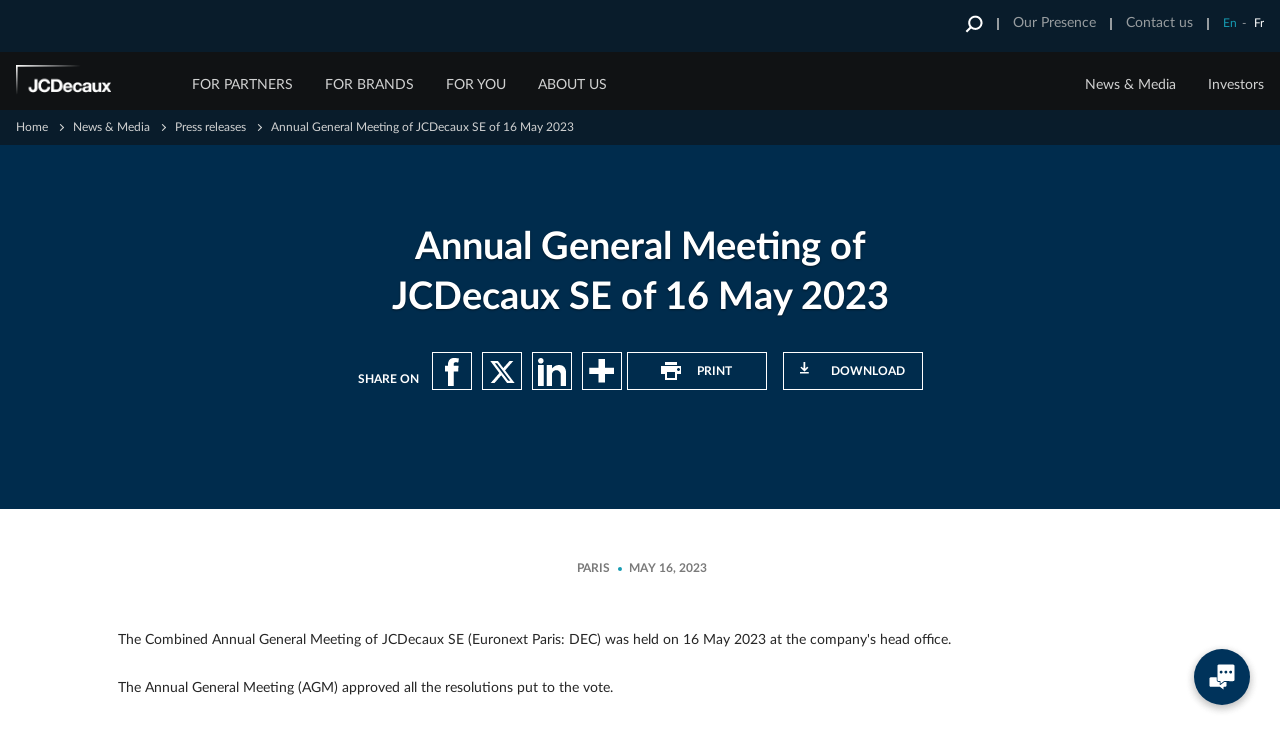

--- FILE ---
content_type: text/html; charset=UTF-8
request_url: https://www.jcdecaux.com/press-releases/annual-general-meeting-jcdecaux-se-16-may-2023?refer=
body_size: 71051
content:
<!DOCTYPE html>
<html lang="en" dir="ltr" prefix="og: https://ogp.me/ns#">
  <head>
    <meta charset="utf-8" />
<script src="/core/assets/vendor/jquery/jquery.min.js?v=3.7.1"></script>
<script src="https://static.addtoany.com/menu/page.js" async data-vendor="c:addtoany" type="didomi/javascript"></script>
<script src="/themes/custom/jcd/html/generic/js/behaviors/autoplay.video-min.js?t94ef8" data-vendor="c:youtube-MXzA7Y7k" type="didomi/javascript"></script>
<script>window.gdprAppliesGlobally=true;(function(){function a(e){if(!window.frames[e]){if(document.body&&document.body.firstChild){var t=document.body;var n=document.createElement("iframe");n.style.display="none";n.name=e;n.title=e;t.insertBefore(n,t.firstChild)}
else{setTimeout(function(){a(e)},5)}}}function e(n,r,o,c,s){function e(e,t,n,a){if(typeof n!=="function"){return}if(!window[r]){window[r]=[]}var i=false;if(s){i=s(e,t,n)}if(!i){window[r].push({command:e,parameter:t,callback:n,version:a})}}e.stub=true;function t(a){if(!window[n]||window[n].stub!==true){return}if(!a.data){return}
var i=typeof a.data==="string";var e;try{e=i?JSON.parse(a.data):a.data}catch(t){return}if(e[o]){var r=e[o];window[n](r.command,r.parameter,function(e,t){var n={};n[c]={returnValue:e,success:t,callId:r.callId};a.source.postMessage(i?JSON.stringify(n):n,"*")},r.version)}}
if(typeof window[n]!=="function"){window[n]=e;if(window.addEventListener){window.addEventListener("message",t,false)}else{window.attachEvent("onmessage",t)}}}e("__tcfapi","__tcfapiBuffer","__tcfapiCall","__tcfapiReturn");a("__tcfapiLocator");(function(e){
  var t=document.createElement("script");t.id="spcloader";t.type="text/javascript";t.async=true;t.src="https://sdk.privacy-center.org/"+e+"/loader.js?target="+document.location.hostname;t.charset="utf-8";var n=document.getElementsByTagName("script")[0];n.parentNode.insertBefore(t,n)})("2f461ddb-cad6-469d-b51f-a3c2445a5309")})();</script>
<noscript><style>form.antibot * :not(.antibot-message) { display: none !important; }</style>
</noscript><meta name="description" content="The Combined Annual General Meeting of JCDecaux SE (Euronext Paris: DEC) was held on 16 May 2023 at the company&#039;s head office. The Annual General Meeting (AGM) approved all the resolutions put to the vote. In particular, the AGM: approved the financial statements for the year ending 31 December 2022; renewed the mandates of the seven members of the Supervisory Board: Bénédicte Hautefort, Marie-Laure Sauty de Chalon, Leila Turner and Jean-Sébastien Decaux for three years as well as the mandates of Gérard Degonse, Jean-Pierre Decaux and Michel Bleitrach for one year; approved the 2023 compensation policy for corporate officers and the compensation components paid or allocated in respect of 2022; renewed the expiring financial delegations and authorisations granted to the Executive Board. Following the Meeting, the Supervisory Board renewed the mandates of Gérard Degonse as Chairman of the Supervisory Board and Jean-Pierre Decaux as Vice-Chairman of the Supervisory Board for the duration of their terms as Supervisory Board members. Replacing Pierre Mutz, who has decided not to renew his mandate as a member of the Supervisory Board, the Supervisory Board appointed Jean-Sébastien Decaux as a member of the Audit Committee and Bénédicte Hautefort as a member of the Ethics and ESG Committee for the duration of their terms as Supervisory Board members. The Supervisory Board also renewed, for the duration of their terms as Supervisory Board members, the mandates of: Michel Bleitrach as a member and Chairman of the Compensation and Nominating Committee; Gérard Degonse as a member of the Compensation and Nominating Committee; Michel Bleitrach as a member and Chairman of the Ethics and ESG Committee. The Supervisory Board appointed Jean-François Decaux as Chairman of the Executive Board and Jean-Charles Decaux as Chief Executive Officer for a period of one year, in accordance with the principle of alternating the Chief Executive Officer position at JCDecaux SE. For commercial and public-representation purposes, Jean-François Decaux and Jean- Charles Decaux use the title of “Co-Chief Executive Officer” of JCDecaux." />
<link rel="canonical" href="https://www.jcdecaux.com/press-releases/annual-general-meeting-jcdecaux-se-16-may-2023" />
<link rel="shortlink" href="https://www.jcdecaux.com/node/3019" />
<meta property="og:type" content="article" />
<meta property="og:url" content="https://www.jcdecaux.com/press-releases/annual-general-meeting-jcdecaux-se-16-may-2023" />
<meta property="og:title" content="Annual General Meeting of JCDecaux SE of 16 May 2023" />
<meta property="og:description" content="The Combined Annual General Meeting of JCDecaux SE (Euronext Paris: DEC) was held on 16 May 2023 at the company&#039;s head office. The Annual General Meeting (AGM) approved all the resolutions put to the vote. In particular, the AGM: approved the financial statements for the year ending 31 December 2022; renewed the mandates of the seven members of the Supervisory Board: Bénédicte Hautefort, Marie-Laure Sauty de Chalon, Leila Turner and Jean-Sébastien Decaux for three years as well as the mandates of Gérard Degonse, Jean-Pierre Decaux and Michel Bleitrach for one year; approved the 2023 compensation policy for corporate officers and the compensation components paid or allocated in respect of 2022; renewed the expiring financial delegations and authorisations granted to the Executive Board. Following the Meeting, the Supervisory Board renewed the mandates of Gérard Degonse as Chairman of the Supervisory Board and Jean-Pierre Decaux as Vice-Chairman of the Supervisory Board for the duration of their terms as Supervisory Board members. Replacing Pierre Mutz, who has decided not to renew his mandate as a member of the Supervisory Board, the Supervisory Board appointed Jean-Sébastien Decaux as a member of the Audit Committee and Bénédicte Hautefort as a member of the Ethics and ESG Committee for the duration of their terms as Supervisory Board members. The Supervisory Board also renewed, for the duration of their terms as Supervisory Board members, the mandates of: Michel Bleitrach as a member and Chairman of the Compensation and Nominating Committee; Gérard Degonse as a member of the Compensation and Nominating Committee; Michel Bleitrach as a member and Chairman of the Ethics and ESG Committee. The Supervisory Board appointed Jean-François Decaux as Chairman of the Executive Board and Jean-Charles Decaux as Chief Executive Officer for a period of one year, in accordance with the principle of alternating the Chief Executive Officer position at JCDecaux SE. For commercial and public-representation purposes, Jean-François Decaux and Jean- Charles Decaux use the title of “Co-Chief Executive Officer” of JCDecaux." />
<meta property="article:published_time" content="2023-05-16T15:46:15+02:00" />
<meta name="twitter:card" content="summary_large_image" />
<meta name="twitter:description" content="The Combined Annual General Meeting of JCDecaux SE (Euronext Paris: DEC) was held on 16 May 2023 at the company&#039;s head office. The Annual General Meeting (AGM) approved all the resolutions put to the vote. In particular, the AGM: approved the financial statements for the year ending 31 December 2022; renewed the mandates of the seven members of the Supervisory Board: Bénédicte Hautefort, Marie-Laure Sauty de Chalon, Leila Turner and Jean-Sébastien Decaux for three years as well as the mandates of Gérard Degonse, Jean-Pierre Decaux and Michel Bleitrach for one year; approved the 2023 compensation policy for corporate officers and the compensation components paid or allocated in respect of 2022; renewed the expiring financial delegations and authorisations granted to the Executive Board. Following the Meeting, the Supervisory Board renewed the mandates of Gérard Degonse as Chairman of the Supervisory Board and Jean-Pierre Decaux as Vice-Chairman of the Supervisory Board for the duration of their terms as Supervisory Board members. Replacing Pierre Mutz, who has decided not to renew his mandate as a member of the Supervisory Board, the Supervisory Board appointed Jean-Sébastien Decaux as a member of the Audit Committee and Bénédicte Hautefort as a member of the Ethics and ESG Committee for the duration of their terms as Supervisory Board members. The Supervisory Board also renewed, for the duration of their terms as Supervisory Board members, the mandates of: Michel Bleitrach as a member and Chairman of the Compensation and Nominating Committee; Gérard Degonse as a member of the Compensation and Nominating Committee; Michel Bleitrach as a member and Chairman of the Ethics and ESG Committee. The Supervisory Board appointed Jean-François Decaux as Chairman of the Executive Board and Jean-Charles Decaux as Chief Executive Officer for a period of one year, in accordance with the principle of alternating the Chief Executive Officer position at JCDecaux SE. For commercial and public-representation purposes, Jean-François Decaux and Jean- Charles Decaux use the title of “Co-Chief Executive Officer” of JCDecaux." />
<meta name="twitter:title" content="Annual General Meeting of JCDecaux SE of 16 May 2023" />
<meta name="twitter:creator" content="JCDecaux Global" />
<meta name="twitter:url" content="https://www.jcdecaux.com/press-releases/annual-general-meeting-jcdecaux-se-16-may-2023" />
<meta name="Generator" content="Drupal 10 (https://www.drupal.org)" />
<meta name="MobileOptimized" content="width" />
<meta name="HandheldFriendly" content="true" />
<meta name="viewport" content="width=device-width, initial-scale=1.0" />
<style>
ul.header-widget.lang-switch.external-login { display: none; }
</style>
<meta name="msapplication-TileColor" content="#da532c" />
<meta name="msapplication-TileImage" content="themes/custom/jcd/html/generic/images/favicon/mstile-144x144.png" />
<meta name="msapplication-config" content="themes/custom/jcd/html/generic/images/favicon/browserconfig.xml" />
<meta name="theme-color" content="#ffffff" />
<link rel="icon" href="/themes/custom/jcd/favicon.ico" type="image/vnd.microsoft.icon" />
<link rel="alternate" hreflang="en" href="https://www.jcdecaux.com/press-releases/annual-general-meeting-jcdecaux-se-16-may-2023" />
<link rel="alternate" hreflang="fr" href="https://www.jcdecaux.com/fr/communiques-de-presse/assemblee-generale-de-jcdecaux-se-du-16-mai-2023" />
<link rel="apple-touch-icon" sizes="57x57" href="https://d3k1k88y44k0jy.cloudfront.net/wwwjcdecauxcom/s3fs-public/assets/themes/custom/jcd/html/generic/images/favicon/apple-touch-icon-57x57.png?VersionId=gefrvdeooBV8wDJRC_Odhz5_cDr6ldiC" />
<link rel="apple-touch-icon" sizes="60x60" href="https://d3k1k88y44k0jy.cloudfront.net/wwwjcdecauxcom/s3fs-public/assets/themes/custom/jcd/html/generic/images/favicon/apple-touch-icon-60x60.png?VersionId=Jby7UALFw_BGTmnX804QFj_aYeTdNbw_" />
<link rel="apple-touch-icon" sizes="72x72" href="https://d3k1k88y44k0jy.cloudfront.net/wwwjcdecauxcom/s3fs-public/assets/themes/custom/jcd/html/generic/images/favicon/apple-touch-icon-72x72.png?VersionId=8.EDtPFUlORI0lXbrfXqr2.Bv1MPu6aQ" />
<link rel="apple-touch-icon" sizes="76x76" href="https://d3k1k88y44k0jy.cloudfront.net/wwwjcdecauxcom/s3fs-public/assets/themes/custom/jcd/html/generic/images/favicon/apple-touch-icon-76x76.png?VersionId=2Xc57S7tae96cNwnfTNqWk8jhLXkvZgY" />
<link rel="apple-touch-icon" sizes="114x114" href="https://d3k1k88y44k0jy.cloudfront.net/wwwjcdecauxcom/s3fs-public/assets/themes/custom/jcd/html/generic/images/favicon/apple-touch-icon-114x114.png?VersionId=NkUIM41aK.LCn0nvrGJqlmCaWRnv1nwO" />
<link rel="apple-touch-icon" sizes="120x120" href="https://d3k1k88y44k0jy.cloudfront.net/wwwjcdecauxcom/s3fs-public/assets/themes/custom/jcd/html/generic/images/favicon/apple-touch-icon-120x120.png?VersionId=Joteu0Wnb_b7dZbWozq13iPOFJgikgj3" />
<link rel="apple-touch-icon" sizes="144x144" href="https://d3k1k88y44k0jy.cloudfront.net/wwwjcdecauxcom/s3fs-public/assets/themes/custom/jcd/html/generic/images/favicon/apple-touch-icon-144x144.png?VersionId=z.K2gTFgHUelXNSwkWalvunmFUFBPV4a" />
<link rel="icon" sizes="32x32" type="image/png" href="https://d3k1k88y44k0jy.cloudfront.net/wwwjcdecauxcom/s3fs-public/assets/themes/custom/jcd/html/generic/images/favicon/favicon-32x32.png?VersionId=xpyOfgdgpvzMKXLqJ14Ya.xF.ZgWdR_5" />
<link rel="icon" sizes="96x96" type="image/png" href="https://d3k1k88y44k0jy.cloudfront.net/wwwjcdecauxcom/s3fs-public/assets/themes/custom/jcd/html/generic/images/favicon/favicon-96x96.png?VersionId=be1aeiahc9Sb1SWZ4mo29_3U0kZ5WEZS" />
<link rel="icon" sizes="16x16" type="image/png" href="https://d3k1k88y44k0jy.cloudfront.net/wwwjcdecauxcom/s3fs-public/assets/themes/custom/jcd/html/generic/images/favicon/favicon-16x16.png?VersionId=OM8Y9wunQQOkQRp.SmTnBZ5dmrxnpywV" />
<link rel="manifest" href="https://d3k1k88y44k0jy.cloudfront.net/wwwjcdecauxcom/s3fs-public/assets/themes/custom/jcd/html/generic/images/favicon/manifest.json?VersionId=NpxNKcGd3hrM2sR2lz6bYpiPwwgShto3" />
<link rel="mask-icon" href="themes/custom/jcd/html/generic/images/favicon/safari-pinned-tab.svg" color="#5bbad5" />
<script>(function(w,d,s,l,i){w[l]=w[l]||[];w[l].push({'gtm.start':new Date().getTime(),event:'gtm.js'});var f=d.getElementsByTagName(s)[0];var j=d.createElement(s);var dl=l!='dataLayer'?'&l='+l:'';j.src='https://www.googletagmanager.com/gtm.js?id='+i+dl+'';j.async=true;f.parentNode.insertBefore(j,f);})(window,document,'script','dataLayer','GTM-WVPBZ2N7');</script>
<script>window.a2a_config=window.a2a_config||{};a2a_config.callbacks=[];a2a_config.overlays=[];a2a_config.templates={};</script>

    <title>Annual General Meeting of JCDecaux SE of 16 May 2023 | JCDecaux</title>
    <link rel="stylesheet" media="all" href="/core/assets/vendor/jquery.ui/themes/base/core.css?t94ef8" />
<link rel="stylesheet" media="all" href="/core/assets/vendor/jquery.ui/themes/base/controlgroup.css?t94ef8" />
<link rel="stylesheet" media="all" href="/core/assets/vendor/jquery.ui/themes/base/checkboxradio.css?t94ef8" />
<link rel="stylesheet" media="all" href="/core/assets/vendor/jquery.ui/themes/base/resizable.css?t94ef8" />
<link rel="stylesheet" media="all" href="/core/assets/vendor/jquery.ui/themes/base/button.css?t94ef8" />
<link rel="stylesheet" media="all" href="/core/assets/vendor/jquery.ui/themes/base/dialog.css?t94ef8" />
<link rel="stylesheet" media="all" href="/modules/contrib/antibot/css/antibot.css?t94ef8" />
<link rel="stylesheet" media="all" href="/core/modules/ckeditor5/css/ckeditor5.dialog.fix.css?t94ef8" />
<link rel="stylesheet" media="all" href="/core/assets/vendor/jquery.ui/themes/base/theme.css?t94ef8" />
<link rel="stylesheet" media="all" href="/modules/contrib/addtoany/css/addtoany.css?t94ef8" />
<link rel="stylesheet" media="all" href="/modules/contrib/extlink/css/extlink.css?t94ef8" />
<link rel="stylesheet" media="all" href="/modules/custom/jcdecaux_didomi/css/jcdecaux_didomi_overlay.css?t94ef8" />
<link rel="stylesheet" media="all" href="/themes/custom/jcd/html/generic/css/vendor.css?t94ef8" />
<link rel="stylesheet" media="all" href="/themes/custom/jcd/html/generic/css/select2.css?t94ef8" />
<link rel="stylesheet" media="all" href="/themes/custom/jcd/html/generic/css/ie.css?t94ef8" />
<link rel="stylesheet" media="screen" href="/themes/custom/jcd/html/generic/css/screen.css?t94ef8" type="text/css" />
<link rel="stylesheet" media="print" href="/themes/custom/jcd/html/generic/css/print.css?t94ef8" />

    <script src="/modules/custom/jcdecaux_sharing/js/addtoany.js?t94ef8"></script>

  </head>
  <body class="node node-type-press-release not-logged-in no-gallery-filter global-font--latov2">
    <div id="alert-banner__wrapper" class="alert-banner__wrapper"></div>
    <a href="/alert-banner/trigger" class="alert-banner__trigger hidden use-ajax"></a>

    <noscript><iframe src="https://www.googletagmanager.com/ns.html?id=GTM-WVPBZ2N7" height="0" width="0" style="display:none;visibility:hidden"></iframe></noscript>
      <div class="dialog-off-canvas-main-canvas" data-off-canvas-main-canvas>
    <div class="wrapper">
      <header class="main-header on-desktop with-sticky-top-header">
      <svg xmlns="http://www.w3.org/2000/svg" xmlns:xlink="http://www.w3.org/1999/xlink" style="width:0;height:0;visibility:hidden;position:absolute;"><defs><path id="a" d="M0 17V.997h16.002V17z"/></defs><symbol id="fill-1"><path d="M15.2.5h3.67v18.37H.5V15.2h14.7Z" fill="#003452"/><path d="M15.2.5h3.67v18.37H.5V15.2h14.7Z" fill="none" stroke-dasharray="0" stroke="#f6f4f1" stroke-miterlimit="50"/></symbol><symbol id="fill-2"><path d="M1.4 0 0 1.4 4.6 6 0 10.6 1.4 12l6-6Z" fill="#169bb2"/></symbol><symbol id="ico-4-people"><path fill="#003452" fill-rule="evenodd" d="M33.19 18.92c.28.04.56.16.78.42.05.07.1.15.14.22.05.09.09.19.13.28.24.75.17 2.07-.61 4.34-.16.28-.28.46-.29.47l-.06.11c-.03.08-3.44 8.64-9.3 10.56-2.96-.97-5.29-3.62-6.87-6.02-.58-2.08-1.18-4.81-.92-6.54 4.09-1.16 11.6-3.44 13.53-5.71-.66.6.46 2.7 1.28 3.7V21l.09-.14c.18.19.33.34.45.4 0 0 .94-2.42 1.65-2.34M25.51 8.74C9.47 8.06 12.54 21.71 12.2 28.08c-.34 6.37-.69 8.06-.69 8.06s5.36-3.04 6.5-.78v-3.18s-.01-.03-.02-.05c1.54 1.81 3.5 3.45 5.84 4.17l.15.04.14-.04c2.65-.82 4.8-2.81 6.43-4.89l-.03 3.95c1.54-1.72 3.59-.81 4.98-.01l.44-7.94S37.49 5.85 25.51 8.74"/><path fill="#003452" fill-rule="evenodd" d="M32.1 35.24c-.4 1.44-7.69 6.62-7.69 6.62s-7.26-4.91-8.11-6.62c-3.24.52-6.32 2.78-8.62 4.95 4.12 4.14 9.82 6.7 16.1 6.7 6.62 0 12.59-2.84 16.75-7.37-4.11-3.41-8.32-4.7-8.43-4.28"/><path fill="#003452" fill-rule="evenodd" d="M14.82 46.17c2.77 1.14 5.79 1.77 8.97 1.77 3.06 0 5.99-.59 8.69-1.66l-8.69 1.13-8.97-1.24ZM1.04 24.15c0-12.54 10.2-22.74 22.74-22.74 12.55 0 22.75 10.2 22.75 22.74 0 5.92-2.28 11.32-6 15.37.26.22.53.44.79.68 3.88-4.23 6.25-9.87 6.25-16.05C47.57 11.04 36.9.37 23.78.37 10.67.37 0 11.04 0 24.15c0 6.53 2.65 12.46 6.93 16.76.24-.24.49-.48.75-.72-4.1-4.12-6.64-9.79-6.64-16.04"/><path fill="#003452" fill-rule="evenodd" d="M41.32 40.2c-.26-.24-.53-.46-.79-.68-4.16 4.53-10.13 7.37-16.74 7.37-6.29 0-11.99-2.56-16.11-6.7-.26.24-.51.48-.75.72 2.23 2.25 4.91 4.05 7.89 5.26l8.97 1.24 8.69-1.13a23.94 23.94 0 0 0 8.84-6.08M83.45 37.95c-.37 1.36-7.22 6.22-7.22 6.22s-6.82-4.61-7.62-6.22c-2.67.43-5.22 2.12-7.27 3.9a22.66 22.66 0 0 0 14.26 5.04c5.71 0 10.93-2.11 14.92-5.6-3.57-2.69-6.97-3.7-7.07-3.34"/><path fill="#003452" fill-rule="evenodd" d="m84.8 27.55-.07.13c-.03.1-3.19 9.92-8.69 9.93-6.79-.53-8.74-9.79-8.76-9.88l-.08-.18c-.01-.03-1.91-2.66-.72-4.78.04-.07.1-.15.15-.23l-.16 1.2s-.16 1.33.85 1.25c.52-.05 1.21-.42 2.06-.9l.02.04v-.05c1.66-.92 3.91-2.21 6.63-2.15h.03c4.12-.1 7.09 3.06 8.63 3.06 1 0 .86-1.81.86-1.81l-.07-.48c.01.03.03.05.04.07 1.19 2.12-.7 4.75-.72 4.78m.46-6.34-.23-1.51c-3.29-1.89-6.26-2.57-8.98-2.56h-.02c-2.72-.01-5.56.7-9.03 2.56l-.19 1.47c-.42.2-.8.57-1.13 1.16-1.36 2.42.37 5.16.73 5.68.24 1.09 2.39 9.95 9.59 10.51 6.01 0 9.26-9.5 9.58-10.49.33-.47 2.12-3.24.74-5.7-.31-.56-.67-.92-1.06-1.12"/><path fill="#003452" fill-rule="evenodd" d="M76.01 16.8c2.22-.03 5.57.53 9.02 2.53 1.5-8.55-7.18-9.5-8.88-9.61v-.01s-.05 0-.14.01c-.09-.01-.14-.01-.14-.01v.01c-1.7.11-10.38 1.06-8.88 9.61 3.5-2.06 6.68-2.52 9.02-2.53M77.07 9.48s.26-.79-1.06-.76c-1.32.02-1.07.76-1.07.76h2.13ZM69.77 47.21a23.872 23.872 0 0 0 11.51.03l-5.27.17-6.24-.2Zm0 0"/><path fill="#003452" fill-rule="evenodd" d="M52.86 24.15c0-12.54 10.2-22.74 22.74-22.74s22.75 10.2 22.75 22.74c0 6.84-3.04 12.97-7.83 17.14.28.21.55.43.83.66 4.93-4.36 8.04-10.72 8.04-17.8C99.39 11.04 88.72.37 75.6.37c-13.11 0-23.78 10.67-23.78 23.78 0 7.41 3.41 14.04 8.74 18.41.25-.24.51-.47.78-.71-5.17-4.17-8.48-10.55-8.48-17.7"/><path fill="#003452" fill-rule="evenodd" d="M90.52 41.29c-4 3.49-9.21 5.6-14.92 5.6a22.66 22.66 0 0 1-14.26-5.04c-.27.24-.53.47-.78.71 2.65 2.17 5.78 3.78 9.21 4.65l6.24.2 5.27-.17c3.8-.93 7.23-2.77 10.07-5.29-.28-.23-.55-.45-.83-.66M32.83 77.37l-.07.14c-.03.1-3.22 10.03-8.78 10.03-6.86-.53-8.83-9.89-8.85-9.98l-.08-.19c-.01-.02-1-1.39-1.11-2.96.39-2.88 1.57-2.58 2.26-2.14.1.12.18.23.22.3l.85 1.35V72.7c5.56-.01 13.41-3.73 13.41-3.73s.01.19.02.46h-.09v4.48l.85-1.34c.09-.14.32-.44.59-.64.31-.1.59-.16.82-.16.28.15.53.48.69.78 1.21 2.14-.71 4.8-.73 4.82m-5.06-16.35c-3.32-2.52-8.49-.66-8.49-.66-6.72 3.43-6.87 9.62-6.25 13.3-.21 1.95.93 3.76 1.22 4.18.24 1.1 2.42 10.06 9.69 10.62 6.07 0 9.36-9.6 9.68-10.6.2-.29.96-1.45 1.2-2.88.63-2.03 1.31-5.49-.03-8.26-2.12-4.77-3.84-5.7-7.02-5.7"/><path fill="#003452" fill-rule="evenodd" d="M31.65 87.43c-3.22 2.91-7.3 2.91-7.3 2.91s-4.88 0-7.7-2.91c-3.29.53-6.41 2.96-8.64 5.14 4.09 3.95 9.65 6.39 15.77 6.39 6.45 0 12.27-2.7 16.41-7.02-3.98-3.52-8.22-4.8-8.54-4.51"/><path fill="#003452" fill-rule="evenodd" d="M13.97 97.87c3 1.36 6.32 2.13 9.81 2.13 3.38 0 6.6-.71 9.51-1.99l-9.51 1.47-9.81-1.61ZM8.01 92.57c-4.29-4.14-6.97-9.94-6.97-16.35 0-12.55 10.2-22.75 22.74-22.75 12.55 0 22.75 10.2 22.75 22.75 0 6.09-2.42 11.63-6.34 15.72.26.22.51.46.77.71 4.09-4.28 6.61-10.06 6.61-16.43 0-13.12-10.67-23.79-23.79-23.79C10.67 52.43 0 63.1 0 76.22c0 6.7 2.79 12.76 7.28 17.09.23-.24.47-.49.73-.74"/><path fill="#003452" fill-rule="evenodd" d="M40.95 92.65c-.25-.25-.5-.49-.75-.71-4.15 4.32-9.97 7.02-16.41 7.02-6.13 0-11.69-2.44-15.78-6.39-.26.25-.5.5-.73.74 1.94 1.88 4.2 3.43 6.69 4.56l9.82 1.61 9.5-1.47c2.9-1.27 5.5-3.1 7.66-5.36M83.3 88.5c-.28 1.02-4.15 3.99-6.2 5.51v-2.52h.43v-1.65h-3.39v1.65h.42v2.55c-2.07-1.46-6-4.33-6.6-5.54-2.91.47-5.69 2.38-7.86 4.34 4.07 3.79 9.52 6.12 15.5 6.12 6.13 0 11.69-2.44 15.78-6.39-3.95-3.25-7.97-4.48-8.08-4.07"/><path fill="#003452" fill-rule="evenodd" d="M85.42 72.83c1.22 2.17-.73 4.88-.75 4.91l-.07.14c-.03.11-3.29 10.24-8.97 10.24-6.99-.54-9-10.09-9.02-10.19l-.09-.19c-.02-.03-1.97-2.74-.74-4.91.21-.39.55-.85.95-.86h.01c.49 0 1.01.65 1.15.87l.91 1.44v-3.29c.56-.86 1.24-1.49 1.95-1.95 2.36-1.5 4.84-.45 4.84-.45s3.72-2.12 6.81 3.11v2.59l.9-1.45c.12-.18.69-.89 1.17-.87.39.01.73.47.95.86M80.6 60.35s-5.29-1.89-8.67.68c-3.26 0-5.02.95-7.19 5.83-1.13 2.35-.84 5.21-.34 7.29-.12 1.92.98 3.66 1.27 4.08.25 1.14 2.48 10.3 9.93 10.87 6.21 0 9.57-9.81 9.91-10.85.25-.37 1.37-2.08 1.29-4 .8-3.33 1.28-10.08-6.2-13.9M68.08 98.77c2.37.8 4.89 1.23 7.52 1.23 2.61 0 5.11-.43 7.46-1.2l-7.46.68-7.52-.71Zm0 0"/><path fill="#003452" fill-rule="evenodd" d="M52.86 76.21c0-12.54 10.2-22.74 22.74-22.74s22.75 10.2 22.75 22.74c0 6.42-2.68 12.22-6.97 16.36.27.22.53.44.8.68 4.44-4.33 7.21-10.36 7.21-17.04 0-13.11-10.67-23.78-23.79-23.78-13.11 0-23.78 10.67-23.78 23.78 0 6.83 2.89 12.99 7.52 17.33.24-.23.5-.47.76-.7-4.45-4.16-7.24-10.07-7.24-16.63"/><path fill="#003452" fill-rule="evenodd" d="M91.38 92.57c-4.09 3.95-9.65 6.39-15.78 6.39-5.98 0-11.43-2.33-15.5-6.13-.26.24-.52.48-.76.71 2.47 2.33 5.45 4.13 8.74 5.23l7.52.71 7.46-.68c3.46-1.15 6.56-3.07 9.12-5.55-.27-.24-.53-.46-.8-.68"/></symbol><symbol id="ico-adjust-your-design"><path d="M.685.088v6.266h2.079V2.009h4.703V.089zM10.576.088v1.939h4.178V.088zM32.478.088v1.939h4.178V.088zM25.191.088v1.939h4.158V.088zM17.883.088v1.939h4.178V.088zM39.785.088v1.939l4.704-.02-.022 4.345h2.099V.086zM46.568 9.225h-2.1v3.86h2.1zM46.568 15.975h-2.1v3.86h2.1zM46.568 29.458h-2.1v3.86h2.1zM46.568 36.207h-2.1l.023 4.346-4.704-.02v1.939l6.781.001zM46.568 22.727h-2.1v3.84h2.1zM.685 9.225h2.099v3.86h-2.1zM.685 15.975v3.86h2.099v-1.921H4.84v-1.939zM.685 29.458h2.099v3.86h-2.1zM.685 36.207h2.099l-.022 4.346 4.704-.02v1.939l-6.782.001zM.685 22.727h2.099v3.84h-2.1zM10.576 42.473v-1.939h4.178v1.94zM32.478 42.473v-1.939h4.178v1.94zM27.248 38.614v1.92h-2.057v1.94h4.158v-3.86zM17.883 42.473v-1.939h4.178v1.94zM29.348 28.99h-2.1v-3.859h2.1zM29.348 22.241h-2.1l.023-4.345-4.704.02v-1.939h6.783zM29.348 35.722h-2.1V31.88h2.1zM19.458 15.975v1.939H15.28v-1.939zM12.15 15.975v1.939H7.97v-1.939zM40.633 5.57l-4.226.335 1.046.966-3.957 3.668-1.046-.978-.36 3.901 4.226-.334-1.06-.966 3.971-3.656 1.046.966z"/></symbol><symbol id="ico-apply"><g stroke-width="1.08"><path d="M14.992 1.525H1.127a.336.336 0 0 0-.333.339v9.944c0 .188.149.339.333.339H3.89v2.721l2.673-2.721h8.429a.336.336 0 0 0 .333-.34V1.865c0-.187-.15-.34-.333-.34ZM4.31 4.5h7.5M4.31 6.6h7.5M4.31 8.7h7.5"/></g></symbol><symbol id="ico-bacycle-blue"><path fill="#22b6bb" fill-rule="evenodd" d="M25.56 55.89c-1.4.5-2.95-.23-3.45-1.62-.5-1.39.23-2.93 1.63-3.43s2.95.23 3.45 1.62c.5 1.39-.23 2.93-1.63 3.43"/><path fill="#22b6bb" fill-rule="evenodd" d="M24.63 77.28C11.37 77.28.58 66.55.58 53.36c0-13.19 10.79-23.92 24.05-23.92 13.26 0 24.05 10.73 24.05 23.92 0 13.19-10.79 23.92-24.05 23.92Zm0-42.68c-10.41 0-18.87 8.41-18.87 18.76 0 10.34 8.46 18.76 18.87 18.76 10.4 0 18.87-8.42 18.87-18.76 0-10.35-8.47-18.76-18.87-18.76Zm0 0"/><path fill="#22b6bb" fill-rule="evenodd" d="M23.85 52.31 9.93 33.52a2.55 2.55 0 0 1 .75-3.71c4.09-2.4 8.86-3.77 13.95-3.77 14.22 0 25.92 10.74 27.33 24.51.16 1.5-1.03 2.81-2.55 2.81-5.8-.01-19.26-.02-23.49-.01-.81 0-1.58-.38-2.07-1.04M100.3 77.28c-13.26 0-24.06-10.73-24.06-23.92 0-13.19 10.8-23.92 24.06-23.92 13.26 0 24.05 10.73 24.05 23.92 0 13.19-10.79 23.92-24.05 23.92Zm0-42.68c-10.41 0-18.87 8.41-18.87 18.76 0 10.34 8.46 18.76 18.87 18.76 10.4 0 18.87-8.42 18.87-18.76 0-10.35-8.47-18.76-18.87-18.76Zm0 0"/><path fill="#22b6bb" fill-rule="evenodd" d="M101.21 55.89h-.01a2.71 2.71 0 0 1-3.45-1.62L82.98 13.26c-.5-1.39.24-2.94 1.63-3.44h.01c1.39-.49 2.95.24 3.45 1.63l14.77 41.01c.5 1.39-.24 2.93-1.63 3.43M55.85 55.89c-1.4.5-2.95-.23-3.45-1.62L40.92 22.39c-.5-1.39.23-2.93 1.63-3.43s2.95.23 3.45 1.62l11.48 31.88c.5 1.39-.23 2.93-1.63 3.43"/><path fill="#22b6bb" fill-rule="evenodd" d="M85.54 15c-1.49 0-2.7-1.21-2.7-2.68l-.03-9.08c0-1.48 1.21-2.68 2.7-2.69 1.48 0 2.7 1.21 2.7 2.69l.03 9.07c0 1.48-1.22 2.69-2.7 2.69"/><path fill="#22b6bb" fill-rule="evenodd" d="M76.38 6.24c-.42-1.04.08-2.24 1.13-2.66l6.41-2.6c1.04-.42 2.24.08 2.66 1.12.43 1.04-.08 2.23-1.12 2.65l-6.41 2.61c-1.04.42-2.25-.09-2.67-1.12M47.82 66.16c0-1.12.92-2.04 2.04-2.04h6.93c1.12 0 2.05.91 2.05 2.03 0 1.12-.92 2.04-2.05 2.04h-6.92c-1.13 0-2.05-.91-2.05-2.03M48 53.4c0 3.77 3.07 6.82 6.86 6.82 3.79 0 6.87-3.05 6.87-6.82 0-3.77-3.08-6.83-6.87-6.83S48 49.63 48 53.4"/><path fill="#22b6bb" fill-rule="evenodd" d="M58.13 47.66c-2.48 0-4.97-.28-7.44-.83-1.4-.32-2.27-1.7-1.96-3.08a2.602 2.602 0 0 1 3.1-1.95c7.36 1.66 14.93.36 21.31-3.64 6.38-4 10.81-10.24 12.47-17.55a2.602 2.602 0 0 1 3.1-1.95c1.4.32 2.28 1.7 1.96 3.08-1.97 8.66-7.21 16.04-14.77 20.78-5.4 3.39-11.53 5.14-17.77 5.14M107.76 22.6H95.59c-1.51 0-2.74-1.22-2.74-2.72v-9.85c0-1.51 1.23-2.73 2.74-2.73h14.34c1.75 0 3.06 1.61 2.68 3.31l-2.17 9.85a2.741 2.741 0 0 1-2.68 2.14M52.8 20.26c-.2 1.6-4.64 3.01-9.84 2.38-5.2-.63-9.37-1.8-8.98-4.66.67-5 19.07.22 18.82 2.28"/><path fill="#22b6bb" fill-rule="evenodd" d="M55.19 37.98c0-1.12.92-2.04 2.05-2.04h6.92c1.13 0 2.05.91 2.05 2.03 0 1.12-.92 2.04-2.04 2.04h-6.93c-1.12 0-2.05-.91-2.05-2.03"/></symbol><symbol id="ico-bicycle-blue-small" viewBox="0.62 0.96 56.729 35.25"><g fill="#003452"><path d="M46.33 14.23c-.872 0-1.717.112-2.53.304l-3-8.354-.01-3.99A1.245 1.245 0 0 0 39.55.96c-.211 0-.4.067-.574.162-.052.01-.106.007-.156.028l-2.94 1.2a.942.942 0 0 0-.521 1.22c.201.48.75.71 1.23.51l1.724-.7.007 2.98c0 .04.02.073.022.112.008.109.009.22.048.328l1.21 3.368-.001.002c-.77 3.37-2.8 6.23-5.72 8.07a12.89 12.89 0 0 1-8.883 1.825l-3.198-8.907c1.552-.104 2.685-.601 2.751-1.148.12-.94-8.31-3.34-8.62-1.04-.156 1.133 1.254 1.689 3.178 2.006.001.005 0 .009.002.014l2.249 6.263a12.572 12.572 0 0 0-9.718-4.583c-2.33 0-4.52.63-6.39 1.73-.6.36-.76 1.15-.35 1.71l.207.279C2.391 18.393.62 21.6.62 25.22c0 6.061 4.94 10.99 11.02 10.99 5.661 0 10.337-4.275 10.956-9.756a3.152 3.152 0 0 0 6.054-1.214 3.128 3.128 0 0 0-1.469-2.646 15.204 15.204 0 0 0 7.96-2.354 15.094 15.094 0 0 0 5.738-6.515l.591 1.644c-3.647 1.795-6.17 5.53-6.17 9.85 0 6.061 4.95 10.99 11.03 10.99s11.02-4.93 11.02-10.99c0-6.059-4.94-10.989-11.02-10.989zM11.64 33.84c-4.77 0-8.65-3.859-8.65-8.62 0-2.839 1.392-5.355 3.525-6.928l4.409 5.954a1.237 1.237 0 0 0-.444 1.395h.01c.22.64.94.979 1.58.75.505-.182.805-.664.805-1.173 1.706-.004 4.856-.002 7.415 0v.002c0 4.76-3.88 8.62-8.65 8.62zm34.69 0c-4.77 0-8.65-3.859-8.65-8.62 0-3.291 1.864-6.157 4.596-7.608l2.885 8.029c.23.64.939.979 1.58.75.64-.23.98-.94.75-1.58l-2.887-8.037a8.705 8.705 0 0 1 1.727-.173c4.77 0 8.65 3.87 8.65 8.62-.001 4.759-3.881 8.619-8.651 8.619z"/><path d="M26.38 30.17h-3.17c-.52 0-.94.42-.94.93v.01c0 .511.42.931.94.931h3.17c.52 0 .94-.42.94-.94a.937.937 0 0 0-.94-.931zM44.17 11.09h5.58c.59 0 1.1-.41 1.221-.98l1-4.53c.17-.78-.431-1.52-1.23-1.52h-6.57c-.689 0-1.26.56-1.26 1.25v4.53c-.001.69.569 1.25 1.259 1.25zM26.59 19.09h3.17c.52 0 .94-.42.94-.94 0-.51-.421-.93-.94-.93h-3.17c-.52 0-.94.42-.94.94 0 .51.42.93.94.93z"/></g></symbol><symbol id="ico-bicycle-blue"><path fill="#003452" fill-rule="evenodd" d="M39 78c21.54 0 39-17.46 39-39S60.54 0 39 0 0 17.46 0 39s17.46 39 39 39Zm0 0"/><path fill="#fff" fill-rule="evenodd" d="M22.07 46.39c-.64.23-1.36-.11-1.58-.75h-.01c-.22-.64.11-1.35.75-1.58.64-.22 1.36.11 1.59.75.22.64-.11 1.35-.75 1.58"/><path fill="#fff" fill-rule="evenodd" d="M21.64 56.21c-6.08 0-11.02-4.93-11.02-10.99 0-6.06 4.94-10.99 11.02-10.99 6.08 0 11.03 4.93 11.03 10.99 0 6.06-4.95 10.99-11.03 10.99Zm0-19.61c-4.77 0-8.65 3.87-8.65 8.62 0 4.76 3.88 8.62 8.65 8.62 4.77 0 8.65-3.86 8.65-8.62 0-4.75-3.88-8.62-8.65-8.62Zm0 0"/><path fill="#fff" fill-rule="evenodd" d="m21.29 44.74-6.39-8.63a1.18 1.18 0 0 1 .35-1.71c1.87-1.1 4.06-1.73 6.39-1.73 6.52 0 11.88 4.93 12.53 11.26.07.69-.47 1.29-1.17 1.29-2.66 0-8.83-.01-10.77 0-.37 0-.72-.18-.94-.48M56.33 56.21c-6.08 0-11.03-4.93-11.03-10.99 0-6.06 4.95-10.99 11.03-10.99 6.08 0 11.02 4.93 11.02 10.99 0 6.06-4.94 10.99-11.02 10.99Zm0-19.61c-4.77 0-8.65 3.87-8.65 8.62 0 4.76 3.88 8.62 8.65 8.62 4.77 0 8.65-3.86 8.65-8.62 0-4.75-3.88-8.62-8.65-8.62Zm0 0"/><path fill="#fff" fill-rule="evenodd" d="M56.74 46.39a1.24 1.24 0 0 1-1.58-.75L48.39 26.8c-.23-.64.11-1.35.75-1.58.64-.23 1.35.11 1.58.74l6.77 18.85c.23.64-.11 1.35-.75 1.58M35.95 46.39a1.24 1.24 0 0 1-1.58-.75l-5.26-14.65c-.23-.63.1-1.34.75-1.57.64-.23 1.35.1 1.58.74l5.26 14.65c.23.64-.11 1.35-.75 1.58"/><path fill="#fff" fill-rule="evenodd" d="M49.56 27.6c-.68 0-1.24-.56-1.24-1.24l-.01-4.17c0-.67.56-1.23 1.24-1.23.68 0 1.23.55 1.24 1.23l.01 4.17c0 .68-.56 1.24-1.24 1.24"/><path fill="#fff" fill-rule="evenodd" d="M45.36 23.57a.94.94 0 0 1 .52-1.22l2.94-1.2a.944.944 0 0 1 1.22.52.944.944 0 0 1-.52 1.22l-2.93 1.19a.942.942 0 0 1-1.23-.51M32.27 51.11v-.01c0-.51.42-.93.94-.93h3.17c.52 0 .94.42.94.93 0 .52-.42.94-.94.94h-3.17c-.52 0-.94-.42-.94-.93M32.35 45.24c0 1.73 1.41 3.14 3.15 3.14s3.15-1.41 3.15-3.14c0-1.73-1.41-3.14-3.15-3.14s-3.15 1.41-3.15 3.14"/><path fill="#fff" fill-rule="evenodd" d="M37 42.6c-1.14 0-2.28-.12-3.41-.38-.64-.14-1.05-.78-.9-1.41.14-.64.78-1.04 1.42-.9 3.37.76 6.84.17 9.77-1.67 2.92-1.84 4.95-4.7 5.72-8.07.14-.63.78-1.03 1.42-.89.64.14 1.04.78.89 1.42a15.1 15.1 0 0 1-6.77 9.54A15.201 15.201 0 0 1 37 42.6M59.75 31.09h-5.58c-.69 0-1.26-.56-1.26-1.25v-4.53c0-.69.57-1.25 1.26-1.25h6.57c.8 0 1.4.74 1.23 1.52l-1 4.53c-.12.57-.63.98-1.22.98M34.55 30.01c-.09.74-2.12 1.39-4.51 1.1-2.38-.29-4.29-.83-4.11-2.14.31-2.3 8.74.1 8.62 1.04"/><path fill="#fff" fill-rule="evenodd" d="M35.65 38.16c0-.52.42-.94.94-.94h3.17c.52 0 .94.42.94.93 0 .52-.42.94-.94.94h-3.17c-.52 0-.94-.42-.94-.93"/></symbol><symbol id="ico-bicycle" viewBox="0.62 0.96 56.729 35.25"><path d="M46.33 14.23c-.872 0-1.717.112-2.53.304l-3-8.354-.01-3.99A1.245 1.245 0 0 0 39.55.96c-.211 0-.4.067-.574.162-.052.01-.106.007-.156.028l-2.94 1.2a.942.942 0 0 0-.521 1.22c.201.48.75.71 1.23.51l1.724-.7.007 2.98c0 .04.02.073.022.112.008.109.009.22.048.328l1.21 3.368-.001.002c-.77 3.37-2.8 6.23-5.72 8.07a12.89 12.89 0 0 1-8.883 1.825l-3.198-8.907c1.552-.104 2.685-.601 2.751-1.148.12-.94-8.31-3.34-8.62-1.04-.156 1.133 1.254 1.689 3.178 2.006.001.005 0 .009.002.014l2.249 6.263a12.572 12.572 0 0 0-9.718-4.583c-2.33 0-4.52.63-6.39 1.73-.6.36-.76 1.15-.35 1.71l.207.279C2.391 18.393.62 21.6.62 25.22c0 6.061 4.94 10.99 11.02 10.99 5.661 0 10.337-4.275 10.956-9.756a3.152 3.152 0 0 0 6.054-1.214 3.128 3.128 0 0 0-1.469-2.646 15.204 15.204 0 0 0 7.96-2.354 15.094 15.094 0 0 0 5.738-6.515l.591 1.644c-3.647 1.795-6.17 5.53-6.17 9.85 0 6.061 4.95 10.99 11.03 10.99s11.02-4.93 11.02-10.99c0-6.059-4.94-10.989-11.02-10.989zM11.64 33.84c-4.77 0-8.65-3.859-8.65-8.62 0-2.839 1.392-5.355 3.525-6.928l4.409 5.954a1.237 1.237 0 0 0-.444 1.395h.01c.22.64.94.979 1.58.75.505-.182.805-.664.805-1.173 1.706-.004 4.856-.002 7.415 0v.002c0 4.76-3.88 8.62-8.65 8.62zm34.69 0c-4.77 0-8.65-3.859-8.65-8.62 0-3.291 1.864-6.157 4.596-7.608l2.885 8.029c.23.64.939.979 1.58.75.64-.23.98-.94.75-1.58l-2.887-8.037a8.705 8.705 0 0 1 1.727-.173c4.77 0 8.65 3.87 8.65 8.62-.001 4.759-3.881 8.619-8.651 8.619z"/><path d="M26.38 30.17h-3.17c-.52 0-.94.42-.94.93v.01c0 .511.42.931.94.931h3.17c.52 0 .94-.42.94-.94a.937.937 0 0 0-.94-.931zM44.17 11.09h5.58c.59 0 1.1-.41 1.221-.98l1-4.53c.17-.78-.431-1.52-1.23-1.52h-6.57c-.689 0-1.26.56-1.26 1.25v4.53c-.001.69.569 1.25 1.259 1.25zM26.59 19.09h3.17c.52 0 .94-.42.94-.94 0-.51-.421-.93-.94-.93h-3.17c-.52 0-.94.42-.94.94 0 .51.42.93.94.93z"/></symbol><symbol id="ico-board-2"><path fill="#22b6bb" fill-rule="evenodd" d="M66.86 106.01H3.34c-1.81 0-3.28-1.47-3.28-3.28V13.84c0-1.82 1.47-3.29 3.28-3.29h63.52c1.81 0 3.28 1.47 3.28 3.29v88.89c0 1.81-1.47 3.28-3.28 3.28M66.86 116.96H3.34c-1.81 0-3.28-1.47-3.28-3.29v-2.07c0-1.82 1.47-3.29 3.28-3.29h63.52c1.81 0 3.28 1.47 3.28 3.29v2.07c0 1.82-1.47 3.29-3.28 3.29"/><path fill="#22b6bb" fill-rule="evenodd" d="M31.12 146.48v-31.22c0-1.81 1.47-3.28 3.29-3.28h1.38c1.82 0 3.29 1.47 3.29 3.28v31.22c0 1.81-1.47 3.28-3.29 3.28h-1.38c-1.82 0-3.29-1.47-3.29-3.28M59.03 12.99c.5-.5.5-1.32 0-1.82L49.86 2c-.5-.5-1.31-.5-1.82 0-.5.51-.5 1.32 0 1.82l9.17 9.17c.5.5 1.32.5 1.82 0"/><path fill="#22b6bb" fill-rule="evenodd" d="M46.23 5.2h5.17c1.34 0 2.42-1.08 2.42-2.42v-.27c0-1.34-1.08-2.42-2.42-2.42h-5.17c-1.34 0-2.42 1.08-2.42 2.42v.27c0 1.34 1.08 2.42 2.42 2.42M11.17 12.99c-.5-.5-.5-1.32 0-1.82L20.34 2c.5-.5 1.31-.5 1.82 0 .5.51.5 1.32 0 1.82l-9.17 9.17c-.5.5-1.32.5-1.82 0"/><path fill="#22b6bb" fill-rule="evenodd" d="M23.97 5.2H18.8c-1.34 0-2.42-1.08-2.42-2.42v-.27c0-1.34 1.08-2.42 2.42-2.42h5.17c1.34 0 2.42 1.08 2.42 2.42v.27c0 1.34-1.08 2.42-2.42 2.42"/><path stroke-width="4" stroke="#fff" fill="none" d="M48.33 40.69S33.24 43.2 25.7 53.64c-.27.34-.53.69-.76 1.06-3.62 5.68-1.96 13.22 3.72 16.84 5.68 3.62 13.22 1.95 16.84-3.73.24-.37.45-.75.64-1.13 6.29-11.25 2.19-25.99 2.19-25.99Zm0 0"/><path stroke-linecap="round" stroke-width="4" stroke="#fff" fill="none" d="M38.5 56.12 23.2 80.11"/></symbol><symbol id="ico-board"><path fill="#22b6bb" fill-rule="evenodd" d="M97.63 55.03H2.49C1.18 55.03.12 54 .12 52.72v-43c0-1.28 1.06-2.31 2.37-2.31h95.14c1.31 0 2.37 1.03 2.37 2.31v43c0 1.28-1.06 2.31-2.37 2.31M97.63 62.72H2.49c-1.31 0-2.37-1.03-2.37-2.31v-1.46c0-1.27 1.06-2.3 2.37-2.3h95.14c1.31 0 2.37 1.03 2.37 2.3v1.46c0 1.28-1.06 2.31-2.37 2.31"/><path fill="#22b6bb" fill-rule="evenodd" d="M47.19 83.46V61.53c0-1.28 1.06-2.31 2.37-2.31h1c1.3 0 2.36 1.03 2.36 2.31v21.93c0 1.27-1.06 2.3-2.36 2.3h-1c-1.31 0-2.37-1.03-2.37-2.3M67.29 9.12c.36-.35.36-.92 0-1.27l-6.6-6.44a.93.93 0 0 0-1.31 0c-.36.35-.36.92 0 1.28l6.6 6.43c.36.36.95.36 1.31 0"/><path fill="#22b6bb" fill-rule="evenodd" d="M58.07 3.65h3.73c.96 0 1.74-.76 1.74-1.7v-.19c0-.93-.78-1.7-1.74-1.7h-3.73c-.96 0-1.74.77-1.74 1.7v.19c0 .94.78 1.7 1.74 1.7M91.06 9.12c.37-.35.37-.92 0-1.27l-6.6-6.44a.93.93 0 0 0-1.31 0c-.36.35-.36.92 0 1.28l6.6 6.43c.36.36.95.36 1.31 0"/><path fill="#22b6bb" fill-rule="evenodd" d="M81.85 3.65h3.72c.96 0 1.74-.76 1.74-1.7v-.19c0-.93-.78-1.7-1.74-1.7h-3.72c-.97 0-1.75.77-1.75 1.7v.19c0 .94.78 1.7 1.75 1.7M9.05 9.12a.882.882 0 0 1 0-1.27l6.6-6.44a.93.93 0 0 1 1.31 0c.37.35.37.92 0 1.28l-6.6 6.43a.93.93 0 0 1-1.31 0"/><path fill="#22b6bb" fill-rule="evenodd" d="M18.27 3.65h-3.72c-.97 0-1.75-.76-1.75-1.7v-.19c0-.93.78-1.7 1.75-1.7h3.72c.96 0 1.74.77 1.74 1.7v.19c0 .94-.78 1.7-1.74 1.7M32.83 9.12a.865.865 0 0 1 0-1.27l6.6-6.44a.93.93 0 0 1 1.31 0c.36.35.36.92 0 1.28l-6.6 6.43a.93.93 0 0 1-1.31 0"/><path fill="#22b6bb" fill-rule="evenodd" d="M42.04 3.65h-3.72c-.96 0-1.74-.76-1.74-1.7v-.19c0-.93.78-1.7 1.74-1.7h3.72c.97 0 1.75.77 1.75 1.7v.19c0 .94-.78 1.7-1.75 1.7"/></symbol><symbol id="ico-bus-station"><path fill="#22b6bb" fill-rule="evenodd" d="M47.7 26.78c3.65 0 6.6 2.89 6.6 6.46s-2.95 6.46-6.6 6.46c-3.64 0-6.59-2.89-6.59-6.46s2.95-6.46 6.59-6.46"/><path fill="#22b6bb" fill-rule="evenodd" d="M.02.49v12.03h5.46V90.1h6.83V72.71h27.31v10.96c0 3.16 3.39 6.43 6.62 6.43h2.93c3.22 0 5.46-3.27 5.46-6.43V72.71h60.08V90.1h5.46V12.52h4.1V.49H.02ZM57.2 70.04c1.37 0 2.9-2.47 2.9-4.48V49.04c0-3.95-3.97-7.09-8-7.09h-8.79c-4.04 0-7.79 3.14-7.79 7.09v16.52c0 2.01 1.31 4.48 2.69 4.48h-25.9V12.52h102.4v57.52H57.2Zm0 0"/></symbol><symbol id="ico-calendar-2"><path fill-rule="evenodd" d="M3.5.13c.32 0 .57.26.57.57v2.48c0 .31-.25.56-.57.56-.31 0-.57-.25-.57-.56V.7c0-.31.26-.57.57-.57M12.69.13c.31 0 .57.26.57.57v2.48c0 .31-.26.56-.57.56-.32 0-.57-.25-.57-.56V.7c0-.31.25-.57.57-.57"/><path fill-rule="evenodd" d="M2.06 16.76h11.88V4.98H2.06v11.78ZM14.97 2.94h-1.25v.24c0 .56-.46 1.02-1.03 1.02-.57 0-1.03-.46-1.03-1.02v-.24H4.53v.24c0 .56-.46 1.02-1.03 1.02-.57 0-1.03-.46-1.03-1.02v-.24H1.03C.46 2.94 0 3.4 0 3.96v13.82c0 .57.46 1.02 1.03 1.02h13.94c.57 0 1.03-.45 1.03-1.02V3.96c0-.56-.46-1.02-1.03-1.02Zm0 0"/></symbol><symbol id="ico-calendar-white"><path fill="#fff" fill-rule="evenodd" d="M41 28.6 25.73 43.41 16 34.03l-3.5 3.39 13.23 12.76 18.77-18.2L41 28.6ZM12.48.81c1.12 0 2.03.92 2.03 2.04v8.9c0 1.12-.91 2.03-2.03 2.03a2.04 2.04 0 0 1-2.04-2.03v-8.9c0-1.12.92-2.04 2.04-2.04M45.21.81c1.12 0 2.03.92 2.03 2.04v8.9c0 1.12-.91 2.03-2.03 2.03-1.13 0-2.04-.91-2.04-2.03v-8.9c0-1.12.91-2.04 2.04-2.04"/><path fill="#fff" fill-rule="evenodd" d="M7.33 60.54h42.34v-42.3H7.33v42.3Zm46.01-49.63h-4.47v.84c0 2.02-1.64 3.66-3.66 3.66-2.03 0-3.67-1.64-3.67-3.66v-.84h-25.4v.84c0 2.02-1.64 3.66-3.66 3.66a3.67 3.67 0 0 1-3.67-3.66v-.84H3.66C1.64 10.91 0 12.55 0 14.58V64.2c0 2.03 1.64 3.67 3.66 3.67h49.68c2.02 0 3.66-1.64 3.66-3.67V14.58c0-2.03-1.64-3.67-3.66-3.67Zm0 0"/></symbol><symbol id="ico-calendar"><path fill-rule="evenodd" d="m20.86 14.67-7.77 7.6-4.95-4.81-1.78 1.73 6.73 6.55 9.55-9.34-1.78-1.73ZM6.35.42c.57 0 1.03.47 1.03 1.04v4.57c0 .57-.46 1.04-1.03 1.04-.57 0-1.04-.47-1.04-1.04V1.46c0-.57.47-1.04 1.04-1.04M23 .42c.57 0 1.04.47 1.04 1.04v4.57c0 .57-.47 1.04-1.04 1.04-.57 0-1.04-.47-1.04-1.04V1.46c0-.57.47-1.04 1.04-1.04"/><path fill-rule="evenodd" d="M3.73 31.05h21.54V9.35H3.73v21.7ZM27.14 5.6h-2.28v.43c0 1.03-.83 1.87-1.86 1.87-1.03 0-1.86-.84-1.86-1.87V5.6H8.21v.43c0 1.03-.83 1.87-1.86 1.87-1.03 0-1.87-.84-1.87-1.87V5.6H1.86C.83 5.6 0 6.44 0 7.48v25.45c0 1.04.83 1.88 1.86 1.88h25.28c1.03 0 1.86-.84 1.86-1.88V7.48c0-1.04-.83-1.88-1.86-1.88Zm0 0"/></symbol><symbol id="ico-chart-2-blue"><path fill="#083452" d="M30.495.085C13.704.085.085 13.705.085 30.505c0 16.79 13.619 30.41 30.41 30.41 16.799 0 30.42-13.62 30.42-30.41 0-16.8-13.621-30.42-30.42-30.42zm8.643 15.704h4.907v29.827h-4.907V15.789zm-7.457 10.088h4.905v19.738h-4.905V25.877zm-7.4-1.492h4.904v21.229h-4.904V24.385zm-7.519 5.542h4.904v15.688h-4.904V29.927zm34.682 18.486-2.448 1.718a.349.349 0 0 1-.546-.292v-1.152H13.608v-35.65h-1.125c-.279 0-.442-.318-.285-.557l1.679-2.507a.34.34 0 0 1 .57 0l1.679 2.507c.157.239-.008.557-.287.557h-1.125v34.521h33.737v-1.154a.35.35 0 0 1 .546-.291l2.449 1.719a.354.354 0 0 1-.002.581z"/><path fill="#FFF" d="M16.762 29.927h4.904v15.688h-4.904zM31.681 25.877h4.905v19.738h-4.905z"/><path fill="#FFF" d="M48.997 46.112a.35.35 0 0 0-.546.291v1.154H14.714v-34.52h1.125c.279 0 .444-.318.287-.557l-1.679-2.507a.34.34 0 0 0-.57 0l-1.679 2.507c-.157.239.006.557.285.557h1.125v35.649H48.45v1.152c0 .285.314.452.546.292l2.448-1.718a.355.355 0 0 0 .002-.582l-2.449-1.718z"/><path fill="#FFF" d="M24.281 24.385h4.904v21.229h-4.904zM39.138 15.789h4.907v29.827h-4.907z"/></symbol><symbol id="ico-chart-2" viewBox="0.003 0.107 107.899 107.89"><path d="M12.65 53.84h13.41v41.92H12.65zM53.44 43.02h13.419v52.74H53.44z"/><path d="m107.49 101.68-6.7-4.59c-.63-.43-1.49.02-1.49.78v3.08H7.05V8.71h3.08c.76 0 1.21-.85.78-1.49L6.32.52a.944.944 0 0 0-1.56 0L.17 7.22c-.43.64.02 1.49.78 1.49h3.08v95.26H99.3v3.08c0 .761.86 1.21 1.49.78l6.7-4.59a.944.944 0 0 0 0-1.56z"/><path d="M33.208 39.03h13.411v56.729H33.208zM73.835 16.06h13.42v79.7h-13.42z"/></symbol><symbol id="ico-chart-orange" viewBox="-0.001 0.063 64.939 64.939"><g fill="#B88F00"><path d="M7.61 32.4h8.08v25.23H7.61zM27.96 23.49h-8.07v34.14h8.07V23.49zm-1.21 32.93H21.1V24.71h5.65v31.71zM32.16 25.89h8.08v31.74h-8.08zM52.51 9.66h-8.07v47.97h8.07V9.66zM51.3 56.42h-5.65V10.88h5.65v45.54z"/><path d="m64.689 61.189-4.029-2.76a.579.579 0 0 0-.9.48v1.84H4.25V5.24h1.84c.46 0 .74-.51.48-.89L3.81.31a.58.58 0 0 0-.95 0L.1 4.35c-.26.38.01.89.47.89h1.85v57.33h.01v.01h57.33v1.85c0 .461.52.73.9.471l4.029-2.76a.58.58 0 0 0 0-.952z"/></g></symbol><symbol id="ico-chart-white" viewBox="0.003 44.652 65.381 63.345"><g fill="#FEFEFE"><path d="M7.666 76.199h8.126v24.613H7.666zM32.383 69.846h8.131v30.966h-8.131z"/><path d="m65.134 104.289-4.06-2.695c-.382-.253-.903.011-.903.458v1.809H4.273V49.703H6.14c.46 0 .733-.499.473-.875l-2.782-3.933a.582.582 0 0 0-.946 0l-2.78 3.933a.557.557 0 0 0 .473.875h1.865v55.93h57.728v1.809c0 .446.521.71.903.457l4.06-2.693a.545.545 0 0 0 0-.917z"/><path d="M20.124 67.504h8.126v33.308h-8.126zM44.741 54.018h8.132v46.794h-8.132z"/></g></symbol><symbol id="ico-chart" viewBox="0.003 0.107 107.899 107.89"><path d="M12.65 53.84h13.41v41.92H12.65zM46.46 39.03H33.04v56.73h13.42V39.03zm-2.02 54.71h-9.38V41.05h9.38v52.69zM53.44 43.02h13.419v52.74H53.44zM87.25 16.06H73.84v79.7h13.41v-79.7zm-2.01 77.68h-9.381V18.07h9.381v75.67z"/><path d="m107.49 101.68-6.7-4.59c-.63-.43-1.49.02-1.49.78v3.08H7.05V8.71h3.08c.76 0 1.21-.85.78-1.49L6.32.52a.944.944 0 0 0-1.56 0L.17 7.22c-.43.64.02 1.49.78 1.49h3.08v95.26H99.3v3.08c0 .761.86 1.21 1.49.78l6.7-4.59a.944.944 0 0 0 0-1.56z"/></symbol><symbol id="ico-choose-format"><path d="M17.494 29.9h12.723c.477 0 .796-.307.796-.767v-3.066c0-.46-.319-.767-.796-.767H17.494c-.477 0-.795.307-.795.767v3.066c0 .46.318.767.795.767Zm.795-3.067h11.133v1.534H18.29v-1.534Z"/><path d="M19.085 32.967h9.542c.477 0 .795-.307.795-.767v-3.067c0-.46-.318-.766-.795-.766h-9.542c-.477 0-.796.306-.796.766V32.2c0 .46.319.767.796.767Zm.795-3.067h7.952v1.533H19.88V29.9Z"/><path d="M22.265 46h3.181c.477 0 .795-.307.795-.767V32.2c0-.46-.318-.767-.795-.767h-3.18c-.478 0-.796.307-.796.767v13.033c0 .46.318.767.795.767Zm.796-1.533v-11.5h1.59v11.5h-1.59Z"/><path d="M.795 46h46.121c.478 0 .796-.307.796-.767s-.318-.766-.796-.766H.796c-.478 0-.796.306-.796.766S.318 46 .795 46ZM4.771 6.133h6.362c.477 0 .795-.306.795-.766v-4.6c0-.46-.318-.767-.795-.767H4.77c-.477 0-.795.307-.795.767v4.6c0 .46.318.766.795.766Zm.795-4.6h4.772V4.6H5.566V1.533ZM36.579 6.133h6.361c.478 0 .796-.306.796-.766v-4.6c0-.46-.318-.767-.796-.767H36.58c-.477 0-.795.307-.795.767v4.6c0 .46.318.766.795.766Zm.795-4.6h4.771V4.6h-4.77V1.533ZM20.675 6.133h6.362c.477 0 .795-.306.795-.766v-4.6c0-.46-.318-.767-.795-.767h-6.362c-.477 0-.795.307-.795.767v4.6c0 .46.318.766.795.766Zm.795-4.6h4.771V4.6h-4.77V1.533Z"/><path d="M42.145 4.6h-4.77V3.067c0-.46-.319-.767-.796-.767h-9.542c-.478 0-.796.307-.796.767V4.6h-4.77V3.067c0-.46-.319-.767-.796-.767h-9.542c-.477 0-.795.307-.795.767V4.6H5.566V3.067c0-.46-.318-.767-.795-.767H.795C.318 2.3 0 2.607 0 3.067v23c0 .46.318.766.795.766h46.121c.478 0 .796-.306.796-.766v-23c0-.46-.318-.767-.796-.767H42.94c-.477 0-.795.307-.795.767V4.6Zm3.976-.767V25.3H1.591V3.833h2.385v1.534c0 .46.318.766.795.766h6.362c.477 0 .795-.306.795-.766V3.833h7.952v1.534c0 .46.318.766.795.766h6.362c.477 0 .795-.306.795-.766V3.833h7.952v1.534c0 .46.318.766.795.766h6.361c.478 0 .796-.306.796-.766V3.833h2.385Z"/></symbol><symbol id="ico-close" viewBox="-0.001 -0.001 16.002 16.003"><path fill="#CCC" d="M2.238 13.55a7.998 7.998 0 0 0 11.311.214 8 8 0 0 0 .214-11.313A7.998 7.998 0 0 0 2.45 2.238a7.999 7.999 0 0 0-.212 11.312z"/><path fill="#FFF" d="M11.714 5.313 8.905 8.018l2.579 2.679-.893.858-2.58-2.678-2.831 2.727-.93-.965 2.831-2.728-2.565-2.664.893-.86 2.566 2.665 2.811-2.704.928.965z"/></symbol><symbol id="ico-cross" viewBox="-0.035 0.036 19.988 19.808"><path d="m19.953 16.999-7.212-7.097 7.095-7.023L17.021.036 9.889 7.097 2.846.166.047 3.01l7.006 6.894-7.088 7.017 2.814 2.843 7.126-7.054 7.249 7.134z"/></symbol><symbol id="ico-digital" viewBox="0 0 60 137"><path d="M0 67.7v67.8l29-.3 29-.3V68.1c0-52.6.3-67 1.3-67.4.6-.3-12.4-.6-29-.6L0 0v67.7zM53 45v38H6V7h47v38z"/><path d="M10 44.5V79h40V10H10v34.5zm22.8-4.1c3.4 2.1 6 4.1 5.7 4.6-.7 1.2-15.3 10-16.5 10-1.1 0-1.4-19.3-.3-20.3.3-.4 1.6-.1 2.7.6 1.2.7 4.9 3 8.4 5.1z"/></symbol><symbol id="ico-doc"><path fill="#fefefe" fill-rule="evenodd" d="M52.03 55.57c-.82 0-1.48-.66-1.48-1.49V4.19c0-.83.66-1.49 1.48-1.49.83 0 1.49.66 1.49 1.49v49.89c0 .83-.66 1.49-1.49 1.49M59.42 52c-.83 0-1.49-.66-1.49-1.49V7.76a1.485 1.485 0 1 1 2.97 0v42.75c0 .83-.66 1.49-1.48 1.49M.68 56.57c0 .93.76 1.69 1.69 1.69h41.79c.93 0 1.69-.76 1.69-1.69V1.7c0-.93-.76-1.69-1.69-1.69H2.37C1.44.01.68.77.68 1.7v54.87Zm0 0"/><path fill="#083452" fill-rule="evenodd" d="M41.23 17.67c0 .93-.76 1.69-1.69 1.69H6.99c-.93 0-1.69-.76-1.69-1.69V6.53c0-.93.76-1.69 1.69-1.69h32.55c.93 0 1.69.76 1.69 1.69v11.14ZM20.89 27.61H5.3v-3.9h15.59v3.9ZM20.89 54.08H5.3V41.36h15.59v12.72Zm0 0"/><path fill="#083452" fill-rule="evenodd" d="M20.89 54.08H5.3v-3.89h15.59v3.89ZM20.89 36.43H5.3v-3.9h15.59v3.9ZM41.23 27.61H25.64v-3.9h15.59v3.9ZM41.23 45.26H25.64V32.53h15.59v12.73ZM41.23 54.08H25.64v-3.89h15.59v3.89Zm0 0"/><path fill="#083452" fill-rule="evenodd" d="M41.23 36.43H25.64v-3.9h15.59v3.9Zm0 0"/></symbol><symbol id="ico-dot" viewBox="0 0 16 16"><g style="enable-background:new 0 0 16 16"><path d="M8 16c4.4 0 8-3.6 8-8s-3.6-8-8-8-8 3.6-8 8 3.6 8 8 8z"/></g></symbol><symbol id="ico-dot_1" viewBox="0 0 16 16"><g style="enable-background:new 0 0 16 16"><path d="M8 16c4.4 0 8-3.6 8-8s-3.6-8-8-8-8 3.6-8 8 3.6 8 8 8z" style="fill:#00335b"/></g></symbol><symbol id="ico-download-2"><path d="M17.29 12.35v4.94H2.47v-4.94H0v7.41h19.76v-7.41z"/><path d="M14.82 7.41h-2.47V0H7.41v7.41H4.94l4.94 7.41z"/></symbol><symbol id="ico-download"><path d="M0 10.061h8.8v1.549H0zM3.31 8.48l1.13 1.09 1.13-1.09-.002-.001L8.4 5.74 7.27 4.65 5.2 6.652V0H3.6v6.575L1.61 4.65.48 5.74l2.832 2.739z"/></symbol><symbol id="ico-drag-n-drop" viewBox="0 0 38 31"><path d="m31.204 21.175-3.333-3.4 2.473-1.224a.471.471 0 0 0 .26-.453.467.467 0 0 0-.31-.419l-4.036-1.416V5.986h1.003c.257 0 .464-.211.464-.473a.468.468 0 0 0-.464-.473h-1.003V.568a.468.468 0 0 0-.464-.473H6.39a.467.467 0 0 0-.464.473V5.04H4.853a.47.47 0 0 0-.464.473c0 .262.209.473.464.473h1.073v11.147c0 .26.207.472.464.472h15.63l1.634 4.844a.47.47 0 0 0 .41.317.456.456 0 0 0 .446-.265l1.202-2.522 3.331 3.399a.469.469 0 0 0 .402.13c.013-.003.027-.005.041-.01a.188.188 0 0 0 .049-.014.498.498 0 0 0 .165-.106l1.504-1.534a.48.48 0 0 0 0-.67ZM6.854 1.04H25.33v9.601l-4.768-4.86a.471.471 0 0 0-.656 0l-6.451 6.576-2.158-2.198a.471.471 0 0 0-.656 0l-3.788 3.86V1.04Zm0 15.619v-1.302l4.116-4.196 2.158 2.2c.174.178.48.178.654 0l6.45-6.577 5.098 5.195v1.958l-4.221-1.482a.45.45 0 0 0-.491.132c-.003 0-.003 0-.005.002a.475.475 0 0 0-.118.494L21.7 16.66H6.854Zm22.519 5.713-3.465-3.533a.463.463 0 0 0-.406-.132.47.47 0 0 0-.34.26l-.995 2.092-1.372-4.066a.278.278 0 0 0-.017-.045l-1.11-3.295 7.262 2.548-2.049 1.014a.463.463 0 0 0-.255.348.484.484 0 0 0 .128.413l3.467 3.534-.848.862ZM33.185 5.986h-2.961a.468.468 0 0 1-.464-.472c0-.261.208-.473.464-.473h2.96c.256 0 .464.212.464.473 0 .26-.208.472-.463.472ZM37.536 7.405a.468.468 0 0 1-.463-.473v-.946h-.927a.468.468 0 0 1-.464-.472c0-.261.208-.473.464-.473h1.39c.256 0 .464.212.464.473v1.418a.468.468 0 0 1-.464.473ZM37.536 26.332a.468.468 0 0 1-.463-.473v-3.154c0-.261.208-.473.463-.473.256 0 .464.212.464.473v3.154a.468.468 0 0 1-.464.473Zm0-6.309a.468.468 0 0 1-.463-.473v-3.154c0-.261.208-.473.463-.473.256 0 .464.212.464.473v3.154c0 .261-.208.473-.464.473Zm0-6.309a.468.468 0 0 1-.463-.473v-3.154c0-.261.208-.473.463-.473.256 0 .464.212.464.473v3.154c0 .261-.208.473-.464.473ZM37.536 30.905h-1.39a.468.468 0 0 1-.464-.473c0-.26.208-.473.464-.473h.927v-.945c0-.261.208-.473.463-.473.256 0 .464.212.464.473v1.418c0 .261-.208.473-.464.473ZM33.508 30.905H30.87a.468.468 0 0 1-.463-.473c0-.26.207-.473.463-.473h2.638c.256 0 .464.212.464.473s-.208.473-.464.473Zm-5.276 0h-2.637a.468.468 0 0 1-.464-.473c0-.26.208-.473.464-.473h2.637c.256 0 .464.212.464.473s-.208.473-.464.473Zm-5.275 0h-2.638a.468.468 0 0 1-.464-.473c0-.26.208-.473.464-.473h2.638c.256 0 .463.212.463.473s-.207.473-.463.473Zm-5.276 0h-2.638a.468.468 0 0 1-.463-.473c0-.26.207-.473.463-.473h2.638c.256 0 .464.212.464.473s-.208.473-.464.473Zm-5.275 0H9.768a.468.468 0 0 1-.463-.473c0-.26.207-.473.463-.473h2.638c.256 0 .463.212.463.473s-.207.473-.463.473Zm-5.276 0H4.492a.468.468 0 0 1-.463-.473c0-.26.208-.473.463-.473H7.13c.256 0 .464.212.464.473s-.208.473-.464.473ZM1.854 30.905H.464A.468.468 0 0 1 0 30.432v-1.418c0-.261.208-.473.464-.473.255 0 .463.212.463.473v.945h.927c.256 0 .464.212.464.473s-.208.473-.464.473ZM.464 26.332A.468.468 0 0 1 0 25.859v-3.155c0-.26.208-.472.464-.472.255 0 .463.212.463.472v3.155a.468.468 0 0 1-.463.473Zm0-6.309A.468.468 0 0 1 0 19.55v-3.154c0-.261.208-.473.464-.473.255 0 .463.212.463.473v3.154c0 .261-.208.473-.463.473Zm0-6.31A.468.468 0 0 1 0 13.242v-3.154c0-.261.208-.473.464-.473.255 0 .463.212.463.473v3.154a.468.468 0 0 1-.463.473ZM.464 7.405A.468.468 0 0 1 0 6.932V5.514c0-.261.208-.473.464-.473h1.39c.256 0 .464.212.464.473 0 .26-.208.472-.464.472H.927v.946a.468.468 0 0 1-.463.473Z"/><path d="M12.077 8.135c-1.266 0-2.296-1.05-2.296-2.341 0-1.291 1.03-2.341 2.296-2.341 1.266 0 2.296 1.05 2.296 2.341 0 1.29-1.03 2.341-2.296 2.341Zm0-3.737c-.755 0-1.369.626-1.369 1.396 0 .77.614 1.395 1.369 1.395s1.369-.626 1.369-1.395c0-.77-.614-1.396-1.37-1.396Z"/></symbol><symbol id="ico-ecopanel" viewBox="0.07 0.11 87.84 187.59"><path d="M83.8 132.87H4.19a4.128 4.128 0 0 1-4.12-4.12V17.34c0-2.27 1.85-4.12 4.12-4.12H83.8c2.271 0 4.11 1.85 4.11 4.12v111.41c0 2.27-1.84 4.12-4.11 4.12M83.8 146.59H4.19c-2.27 0-4.12-1.85-4.12-4.12v-2.6a4.12 4.12 0 0 1 4.12-4.12H83.8c2.271 0 4.11 1.84 4.11 4.12v2.6c0 2.27-1.84 4.12-4.11 4.12"/><path d="M39.01 183.59v-39.13a4.12 4.12 0 0 1 4.12-4.12h1.729a4.12 4.12 0 0 1 4.121 4.12v39.13c0 2.27-1.84 4.11-4.121 4.11H43.13a4.113 4.113 0 0 1-4.12-4.11M73.99 16.28c.63-.63.63-1.65 0-2.28L62.5 2.51a1.61 1.61 0 0 0-2.279 0 1.61 1.61 0 0 0 0 2.28L71.7 16.28c.63.63 1.659.63 2.29 0"/><path d="M57.939 6.52h6.48c1.68 0 3.04-1.36 3.04-3.04v-.33c0-1.68-1.36-3.04-3.04-3.04h-6.48a3.036 3.036 0 0 0-3.029 3.04v.33c0 1.68 1.36 3.04 3.029 3.04M14 16.28c-.63-.63-.63-1.65 0-2.28L25.49 2.51a1.611 1.611 0 1 1 2.28 2.28L16.28 16.28c-.63.63-1.65.63-2.28 0"/><path d="M30.05 6.52h-6.48c-1.68 0-3.04-1.36-3.04-3.04v-.33c0-1.68 1.36-3.04 3.04-3.04h6.48c1.67 0 3.03 1.36 3.03 3.04v.33c0 1.68-1.36 3.04-3.03 3.04"/><path fill="#FFF" d="M44.127 94.06c-3.289 0-6.499-.938-9.283-2.713-8.028-5.115-10.398-15.819-5.282-23.86.323-.507.669-.988 1.058-1.471 9.829-13.563 28.818-16.854 29.623-16.988l1.772-.294.481 1.731c.219.787 5.267 19.431-2.921 34.082a14.877 14.877 0 0 1-.873 1.54c-3.178 4.985-8.632 7.973-14.575 7.973zm14.937-40.695c-4.839 1.154-18.062 5.103-25.233 15.036l-.067.087c-.307.379-.578.754-.828 1.147-3.932 6.18-2.112 14.407 4.058 18.338a13.247 13.247 0 0 0 7.132 2.086 13.237 13.237 0 0 0 11.915-7.385c6.029-10.791 4.024-24.438 3.023-29.309z"/><path fill="#FFF" d="M29.078 102.4a2 2 0 0 1-1.684-3.075l19.17-30.07a2.001 2.001 0 0 1 3.373 2.151l-19.17 30.07a2.002 2.002 0 0 1-1.689.924z"/></symbol><symbol id="ico-email" viewBox="0 0.48 26 21"><path d="M2.6 0C1.17 0 0 1.18 0 2.63v15.75C0 19.82 1.17 21 2.6 21h20.8c1.43 0 2.6-1.18 2.6-2.62V2.63C26 1.18 24.83 0 23.4 0ZM13 11.81 2.6 5.25V2.63L13 9.19l10.4-6.56v2.62Z"/></symbol><symbol id="ico-enter"><path d="M13.706.002a.375.375 0 0 0-.323.367v9.95H1.336l2.872-2.442a.361.361 0 0 0-.243-.639.361.361 0 0 0-.22.09l-3.62 3.076a.362.362 0 0 0 0 .549l3.62 3.075a.363.363 0 0 0 .542-.01.36.36 0 0 0-.08-.537l-2.871-2.438h12.41c.189 0 .361-.172.361-.362V.37a.378.378 0 0 0-.401-.367Z"/></symbol><symbol id="ico-external"><path d="m17.135 1.22-6.807.004v1.11l4.49-.003-8.143 8.179.904.963 8.257-8.192-.008 4.448 1.313-.008z"/><path d="M13.365 15.221H2.979V4.916h7.25V3.881H1.942v12.371H14.4V8.02h-1.035z"/></symbol><symbol id="ico-facebook-blue"><path fill="#003452" fill-rule="evenodd" d="M0 38h38V0H0v38Zm0 0"/><path fill="#fff" fill-rule="evenodd" d="M16.48 23.23V38h7.08V23.23h4.36l1.22-6.36h-5.58v-4.69c0-1.05.44-1.71 1.43-1.71h3.04V4.12h-6.54c-2.85 0-5.01 1.72-5.01 5.9v6.85h-4.32v6.36h4.32Zm0 0"/></symbol><symbol id="ico-facebook-white"><path fill="#003452" d="M0 0v39h39V0H0zm38 38H24.061V23.73h4.359l1.221-6.36h-5.58v-4.69c0-1.05.439-1.71 1.431-1.71h3.038V4.62h-6.54c-2.85 0-5.01 1.72-5.01 5.9v6.85h-4.32v6.36h4.32V38H1V1h37v37z"/></symbol><symbol id="ico-facebook" viewBox="0 0.48 7.59 15.34"><path d="M4.75 3.63c0-.6.609-.81 1.2-.81.59 0 1.29.19 1.29.19L7.59.75S6.721.48 4.8.48c-1.17 0-1.98.45-2.48 1.11-.47.62-.74 1.62-.74 2.28v.86H0v3.16h1.58v7.93h3.17V7.89h2.43l.17-3.16h-2.6v-1.1z"/></symbol><symbol id="ico-google-plus-blue"><path fill="#003452" fill-rule="evenodd" d="M0 38h38V0H0v38Zm0 0"/><path fill="#fff" fill-rule="evenodd" d="M30.28 16.03h-8.31V7.72h-5.94v8.31H7.72v5.94h8.31v8.31h5.94v-8.31h8.31v-5.94Zm0 0"/></symbol><symbol id="ico-google-plus-white" viewBox="0 0.48 28 28"><path d="M10.41 25.066h6.467v-8.679h9.045v-6.203h-9.045V1.506H10.41v8.678H1.363v6.203h9.047z"/></symbol><symbol id="ico-google-plus-white_bak"><g fill="#003452"><path d="M0 0v39h39V0H0zm38 38H1V1h37v37z"/><path d="M16.53 30.78h5.941v-8.31h8.308v-5.94h-8.308V8.22H16.53v8.31H8.22v5.94h8.31z"/></g></symbol><symbol id="ico-google_plus" viewBox="0 0.48 28 28"><path d="M10.41 25.066h6.467v-8.679h9.045v-6.203h-9.045V1.506H10.41v8.678H1.363v6.203h9.047z"/></symbol><symbol id="ico-googlemark"><path d="M31.82 23.66h-8.91l4.75-9.85a9.396 9.396 0 0 0 1.029-4.29c0-5.26-4.26-9.52-9.52-9.52-5.25 0-9.51 4.26-9.51 9.52 0 1.54.37 3.01 1.03 4.3h-.01l5.07 9.84H7.01L0 38.04h38.859L31.82 23.66zM14.83 9.99c0-2.4 1.94-4.35 4.34-4.35s4.35 1.95 4.35 4.35c0 2.4-1.949 4.34-4.35 4.34-2.4 0-4.34-1.94-4.34-4.34zM7.74 24.84h8.62l3.09 6.01 2.899-6.01h5.041c-1.881 5.5-5.811 6.48-11.871 6.28h-.28c-1.51 0-2.66.42-3.55 1.05-2.5-2.1-4.38-4.2-5.08-5.01l1.131-2.32zM1.88 36.859l4.36-8.93c.7.801 2.05 2.271 3.8 3.851.32.29.67.59 1.03.899-1.43 1.36-1.96 3.26-2.14 4.18H1.88zm7.85 0c.11-.56.35-1.409.83-2.26.31-.56.69-1.039 1.12-1.42 1.64 1.32 3.61 2.69 5.73 3.68H9.73zm9.77 0c-2.57-.859-5.07-2.479-7.18-4.18.88-.55 1.94-.82 3.17-.779 5.23.18 10.5-.23 12.72-7.061h2.87l2.68 5.46c-.789.16-2.14.511-3.6 1.16-2.811 1.271-4.73 3.13-5.59 5.399H19.5zm14.62-5.829 2.851 5.829H25.42c1.76-4.159 7.08-5.509 8.7-5.829z"/></symbol><symbol id="ico-inet-blue"><path fill="#083452" d="M60.915 30.505c0 16.79-13.621 30.41-30.42 30.41-16.791 0-30.41-13.62-30.41-30.41 0-16.8 13.619-30.42 30.41-30.42 16.799 0 30.42 13.62 30.42 30.42"/><path fill="#FDFEFF" d="M48.729 36.521c0 12.572-10.199 22.77-22.778 22.77-12.572 0-22.77-10.197-22.77-22.77 0-12.578 10.198-22.776 22.77-22.776 12.578 0 22.778 10.197 22.778 22.776"/><path fill="#133350" d="M9.871 44.786c-.71-3.461-.79-7.211-.36-10.871.53-.09 1.01-.6 1.24-1.148.06-.15.11-.312.14-.472 2.41-.189 4.74-.43 6.97-.74.21.551.68 1.01 1.37 1.171.32.07.61.061.86-.01 2.06 3.41 5.25 6.551 8.96 8.871-.05.17-.07.359-.061.549-5.27 1.551-11.37 2.791-17.77 3.689-.309-.469-.789-.869-1.349-1.039m2.06-20.45c.78-.19 1.72-1.1 2.09-1.98.91-.18 1.85-.28 2.8-.32-.09.37-.07.73.12 1.04.19.29.46.44.77.48-.23 1.92.07 3.92.8 5.9-.08.05-.15.11-.23.18-.32.32-.5.72-.53 1.13-2.19.29-4.47.53-6.83.729a1.963 1.963 0 0 0-.17-.62c-.14-.27-.36-.5-.64-.61.45-2.079 1.06-4.089 1.82-5.929m-4.66-.15c-.08.05-.09.06-.03 0 2.26-2.42 5.07-4.7 7.71-5.9-.73.84-1.4 1.77-2.02 2.78-.2.09-.39.22-.57.35-.36.29-.7.68-.94 1.07-2.56.78-3.74 1.42-4.15 1.7m14.59-7.81c-1.46 1.19-2.511 2.51-3.201 3.92-.68.16-1.28.64-1.61 1.22-.98.03-1.94.12-2.88.28.02-.12.03-.23.01-.34-.05-.39-.28-.54-.57-.55.63-1.09 1.33-2.08 2.08-2.95a22.68 22.68 0 0 1 6.171-1.58m2.57-.15c2.71 0 5.31.479 7.729 1.34.842 1.27 2.092 3.73 2.412 7.38-.391-.06-.781.02-1.061.37-.061.08-.109.16-.15.25-4.21-2.15-8.819-3.58-13.209-3.97.02-.09.03-.19.03-.28 0-.5-.32-.99-.94-1.07.68-1.41 1.74-2.74 3.23-3.93.649-.05 1.299-.09 1.959-.09m15.259 6.09c-.811 1.31-2.141 2.48-3.93 3.52-.131-.12-.26-.23-.4-.32-.119-.08-.27-.16-.43-.23-.32-3.55-1.48-5.99-2.35-7.37 2.64 1.03 5.04 2.53 7.11 4.4m6.401 9.809a8.266 8.266 0 0 1-1.15 1.86c-.43-.469-1.1-.869-1.51-.59-1.91-2.09-4.24-4-6.82-5.65.029-.29-.029-.58-.119-.81-.061-.2-.121-.31-.24-.49 1.74-1.07 3.029-2.35 3.9-3.68a23.042 23.042 0 0 1 5.939 9.36m1.189 6.821a22.38 22.38 0 0 0-1.48-2.58c.031-.141.031-.301.021-.471-.041-.449-.25-1-.551-1.469.42-.521.77-1.061 1.041-1.611.59 1.952.92 4.01.969 6.131m-.459 5.061c-4.621 1.619-9.852.77-14.561-1.5.08-.24.109-.512.09-.771 4.91-1.709 8.91-3.729 11.5-6.049.311.439.711.789 1.1.92.27.09.49.049.641-.07a19.478 19.478 0 0 1 1.75 2.939 23.3 23.3 0 0 1-.52 4.531m-3.111 7.5c-3.949 2.939-10.91 3.148-18.188 1.369.039-.33-.091-.711-.48-1.07l-.12-.09c2.12-2.85 3.84-5.51 5.22-8 .58.18 1.2-.02 1.599-.379.051-.051.111-.121.16-.182 4.771 2.271 10.061 3.111 14.771 1.5a22.555 22.555 0 0 1-2.962 6.852m-.148-16.291c-2.551 2.25-6.5 4.23-11.381 5.9-.1-.201-.25-.391-.42-.551 2.24-4.77 3.189-8.8 3.4-12.12.229.06.469.09.709.06.281-.04.49-.14.631-.29 2.539 1.64 4.83 3.509 6.719 5.48-.069.451.07 1.011.342 1.521m-22.971-5.69c-.37-.27-.9-.43-1.42-.35-.71-1.9-1.03-3.82-.84-5.67.33-.09.67-.26.93-.48.32-.25.56-.57.72-.9 4.419.41 9.07 1.97 13.299 4.21.031.18.09.37.17.56-3.259 1.41-7.46 2.52-12.29 3.35a1.836 1.836 0 0 0-.569-.72m.75 1.76c.01-.09.01-.18.01-.26 4.88-.851 9.14-2.021 12.471-3.531.219.28.479.52.779.7-.211 3.299-1.18 7.311-3.5 12.04-.15-.029-.31-.039-.489-.029-.511.051-.94.32-1.23.699-3.561-2.25-6.63-5.279-8.63-8.54.329-.291.529-.689.589-1.079m.39 20.49a47.969 47.969 0 0 1-10.15-4.75c.02-.17 0-.35-.05-.541 6.34-.898 12.37-2.148 17.61-3.709.051.119.12.24.2.35.04.061.08.109.12.16-1.439 2.48-3.24 5.141-5.48 7.971-.86-.231-1.8-.051-2.25.519m-10.5-4.121a47.853 47.853 0 0 0 10.25 4.73c-.04.461.24.859.63 1.16-.42.5-.86 1.01-1.311 1.52h1.48c.3-.35.59-.709.869-1.059.711.148 1.48.01 1.92-.342.08-.059.15-.129.211-.199 6.358 1.51 12.729 1.541 17.53-.641a23.884 23.884 0 0 1-1.922 2.24h3.031c4.23 0 7.699-3.469 7.699-7.699V8.816H13.081c-4.24 0-7.7 3.47-7.7 7.71v9.87c1.67-2.34 3.37-2.73 5.83-3.33-.24.52-.2 1.02.08 1.2-.8 1.87-1.43 3.9-1.88 6-.08.03-.17.07-.26.12-.44.27-.76.76-.9 1.3-.95.059-1.91.109-2.87.15v.771c.93-.032 1.86-.081 2.78-.132.02.472.21.921.56 1.212.03.029.07.049.1.07-.43 3.68-.32 7.449.37 10.949a.806.806 0 0 0-.56.289 33.837 33.837 0 0 1-3.25-2.789v.98c.93.889 1.96 1.76 3.06 2.58.01.07.02.148.04.209l.06.201c-1.05.129-2.11.25-3.16.359v.699c1.18-.119 2.36-.25 3.54-.398.12.17.27.318.42.449.16.129.37.27.61.379.9 2.842 2.27 5.4 4.12 7.41.32 0 .68 0 1.04-.01-2.01-1.92-3.46-4.41-4.42-7.24.2.001.38-.048.54-.169"/></symbol><symbol id="ico-inet" viewBox="0 -0.001 41.835 38.751"><path d="M40.419 20.043c.031-.14.031-.299.021-.469-.041-.451-.25-1-.551-1.472.398-.494.73-1.008.994-1.526a60.24 60.24 0 0 0-.277-.578 8.5 8.5 0 0 1-1.047 1.666c-.43-.472-1.1-.871-1.51-.59-1.91-2.093-4.24-4-6.82-5.654a1.784 1.784 0 0 0-.119-.809 1.641 1.641 0 0 0-.24-.49c1.74-1.068 3.029-2.35 3.9-3.68.17.162-.379-.362-.465-.449-.809 1.309-2.139 2.479-3.928 3.519a2.685 2.685 0 0 0-.83-.55c-.254-3.391-1.566-6.127-2.438-7.509.213.083-.146-.142-.328-.206.84 1.271 2.088 3.729 2.406 7.374-.393-.06-.779.021-1.063.371-.061.08-.109.159-.15.25C23.767 7.09 19.159 5.66 14.768 5.27a1.26 1.26 0 0 0 .029-.279c0-.5-.32-.99-.938-1.07.678-1.407 1.735-2.734 3.22-3.922-.149.017-.431.044-.61.062-1.455 1.188-2.502 2.504-3.189 3.911-.681.16-1.28.641-1.61 1.221-.979.029-1.94.119-2.88.279.02-.119.029-.229.01-.34-.05-.39-.279-.54-.57-.55.632-1.09 1.534-2.899 1.534-2.899-.325.181-.665.308-.665.308s-.93 1.74-1.551 2.751c-.199.09-.39.22-.57.35-.358.29-.698.681-.938 1.07-2.399.73-3.575 1.334-4.054 1.639l-.91 1.04C2.428 7.573 3.892 7.216 5.83 6.743c-.24.521-.2 1.021.08 1.2a32.54 32.54 0 0 0-1.88 6c-.08.029-.17.07-.261.119-.439.271-.761.763-.899 1.3-.95.061-1.91.11-2.87.151v.771c.931-.029 1.86-.08 2.78-.13.02.47.209.921.56 1.21.03.028.07.051.102.069-.432 3.681-.32 7.446.368 10.946a.823.823 0 0 0-.56.291C2.09 27.79 1 26.86 0 25.879v.98a32.74 32.74 0 0 0 3.06 2.58c.011.07.021.15.041.211l.061.199c-1.05.129-2.11.25-3.16.359v.701c1.181-.121 2.36-.25 3.54-.4.12.17.27.32.42.449.16.131.37.27.609.381.899 2.84 2.271 5.4 4.121 7.41.318 0 .68 0 1.038-.01-2.01-1.921-3.459-4.41-4.42-7.24.2 0 .382-.051.541-.17a47.853 47.853 0 0 0 10.25 4.729c-.041.461.238.861.629 1.16-.42.5-.859 1.01-1.312 1.521h1.479c.302-.353.591-.711.869-1.062.709.147 1.48.01 1.922-.343.078-.061.148-.131.209-.198 6.359 1.512 12.73 1.541 17.529-.642l-.051.063c.115-.049.461-.571.934-1.367-3.953 2.929-10.902 3.136-18.171 1.356.041-.329-.09-.709-.479-1.069-.041-.028-.08-.06-.121-.09 2.121-2.851 3.839-5.511 5.22-8 .58.183 1.199-.021 1.604-.379.049-.052.105-.121.158-.181 4.654 2.215 9.805 3.062 14.428 1.605.043-.215.082-.428.121-.639-4.529 1.453-9.605.596-14.191-1.613.08-.24.109-.51.09-.77 4.91-1.711 8.91-3.73 11.5-6.051.313.438.711.79 1.102.92.27.09.488.051.641-.07a19.012 19.012 0 0 1 1.576 2.617l.004-.023a6.13 6.13 0 0 1 .045-.309 23.845 23.845 0 0 0-1.417-2.451zM12.95 7.183c.33-.091.67-.261.93-.48.32-.25.561-.57.721-.9 4.42.41 9.068 1.971 13.299 4.211.031.18.09.369.17.561-3.26 1.41-7.458 2.52-12.289 3.349a1.853 1.853 0 0 0-.57-.721 1.964 1.964 0 0 0-1.42-.352c-.711-1.898-1.032-3.819-.841-5.668zm-6.401.83c.78-.189 1.721-1.101 2.09-1.98.91-.18 1.851-.28 2.802-.32-.091.37-.07.73.118 1.04.19.29.461.44.771.479-.229 1.922.069 3.92.8 5.899-.08.052-.149.111-.229.181-.319.319-.5.722-.529 1.131a147.59 147.59 0 0 1-6.83.729 1.97 1.97 0 0 0-.17-.621c-.141-.27-.36-.5-.641-.608.448-2.082 1.059-4.09 1.818-5.93zm-.71 21.491c-.31-.471-.79-.871-1.351-1.041-.708-3.459-.788-7.209-.359-10.869.53-.09 1.01-.6 1.24-1.15.061-.148.108-.311.14-.471 2.41-.188 4.74-.43 6.97-.741a1.894 1.894 0 0 0 1.372 1.175c.318.066.609.059.859-.014 2.061 3.41 5.25 6.551 8.958 8.871a1.71 1.71 0 0 0-.059.549c-5.27 1.551-11.37 2.791-17.77 3.691zm12.76 5.43c-.859-.23-1.799-.051-2.25.52-3.521-1.17-7.01-2.789-10.149-4.75.02-.17 0-.35-.051-.539 6.34-.899 12.371-2.149 17.61-3.711.049.121.119.24.199.351.041.062.08.11.121.159-1.441 2.479-3.24 5.14-5.48 7.97zm7.121-11.019c-.15-.031-.311-.041-.49-.031a1.76 1.76 0 0 0-1.229.701c-3.562-2.25-6.631-5.281-8.631-8.541.33-.289.528-.69.59-1.082.011-.09.011-.18.011-.26 4.881-.85 9.14-2.021 12.47-3.531.221.279.479.521.779.699-.211 3.302-1.18 7.314-3.5 12.045zm1.08.878c-.1-.199-.25-.39-.42-.549 2.24-4.771 3.189-8.803 3.4-12.125.229.063.469.09.709.063.277-.039.486-.144.631-.289 2.539 1.64 4.83 3.511 6.719 5.479-.068.451.07 1.01.342 1.52-2.551 2.251-6.5 4.232-11.381 5.901z"/></symbol><symbol id="ico-letter-blue" viewBox="0 0.48 26 21"><path d="M2.6 0C1.17 0 0 1.18 0 2.63v15.75C0 19.82 1.17 21 2.6 21h20.8c1.43 0 2.6-1.18 2.6-2.62V2.63C26 1.18 24.83 0 23.4 0ZM13 11.81 2.6 5.25V2.63L13 9.19l10.4-6.56v2.62Z"/></symbol><symbol id="ico-letter-white" viewBox="0 0.48 26 21"><path d="M2.6 0C1.17 0 0 1.18 0 2.63v15.75C0 19.82 1.17 21 2.6 21h20.8c1.43 0 2.6-1.18 2.6-2.62V2.63C26 1.18 24.83 0 23.4 0ZM13 11.81 2.6 5.25V2.63L13 9.19l10.4-6.56v2.62Z"/></symbol><symbol id="ico-linkedin-blue"><path fill="#003452" fill-rule="evenodd" d="M0 38h38V0H0v38Zm0 0"/><path fill="#fff" fill-rule="evenodd" d="M9.23 11.84c-1.76 0-2.9-1.25-2.9-2.79 0-1.57 1.18-2.78 2.98-2.78 1.79 0 2.89 1.21 2.93 2.78 0 1.54-1.14 2.79-3.01 2.79Zm-2.95 2.58h6.1v17.31h-6.1V14.42Zm20.36 17.31v-9.71c0-2.31-1.06-3.89-3.08-3.89-1.54 0-2.57 1.06-2.98 2.09-.15.37-.05.82-.05 1.33v10.18h-5.09V19.51c0-2.24-.72-4.71-1.02-5.09h5.09v2.04l.25.02c.73-1.27 2.54-2.87 5.55-2.87 3.66 0 6.41 2.47 6.41 7.74v10.38h-5.08Zm0 0"/></symbol><symbol id="ico-linkedin-white"><g fill="#003452"><path d="M0 0v39h39V0H0zm38 38H1V1h37v37z"/><path d="M9.73 12.34c1.87 0 3.01-1.25 3.01-2.79-.04-1.57-1.14-2.78-2.93-2.78-1.8 0-2.98 1.21-2.98 2.78 0 1.54 1.14 2.79 2.9 2.79zM15.94 32.23h5.089V22.05c0-.51-.1-.96.051-1.33.41-1.03 1.439-2.09 2.98-2.09 2.02 0 3.08 1.58 3.08 3.89v9.711h5.08V21.85c0-5.27-2.75-7.74-6.41-7.74-3.012 0-4.82 1.6-5.552 2.87l-.25-.02v-2.04h-5.09c.3.38 1.02 2.85 1.02 5.09l.002 12.22zM6.78 14.92h6.1v17.311h-6.1z"/></g></symbol><symbol id="ico-linkedin" viewBox="0 0.48 15.93 15.95"><path d="M0 16.42h3.2V4.46H0v11.96zM11.95 4.46c-2.559.04-3.81 1.91-3.98 1.99V4.46H4.98v11.96h2.99V9.44c0-.25.629-2.299 2.99-1.989 1.261.08 1.95 1.76 1.99 1.989v6.98l2.979.01V8.15c-.109-1.19-.708-3.65-3.979-3.69zM1.6.48C.72.48 0 1.19 0 2.08c0 .88.72 1.6 1.6 1.6s1.6-.72 1.6-1.6c0-.89-.72-1.6-1.6-1.6z"/></symbol><symbol id="ico-logo"><linearGradient id="a" gradientUnits="userSpaceOnUse" x1="-1037.499" y1="1434.421" x2="-1037.499" y2="443.64" gradientTransform="matrix(0 .2909 .2909 0 -128.463 305.327)"><stop offset="0" style="stop-color:#fff;stop-opacity:0"/><stop offset="1" style="stop-color:#fff"/></linearGradient><path fill="url(#a)" d="M7.014 7.029H348.09V.008H0z"/><g fill="#FFF"><path d="M94.343 101.866c0 7.248-1.969 19.068-18.754 19.068-9.377 0-18.518-5.121-18.518-17.414v-4.885H68.26v2.521c0 5.436 1.34 9.377 7.172 9.377 6.539 0 6.539-5.279 6.539-9.221v-37.98h12.371v38.534zM139.104 82.245c-.788-5.594-6.146-9.85-12.292-9.85-11.111 0-15.287 9.455-15.287 19.305 0 9.377 4.176 18.834 15.287 18.834 7.564 0 11.819-5.201 12.765-12.609h11.977c-1.26 14.027-10.953 23.01-24.742 23.01-17.415 0-27.658-13.002-27.658-29.234 0-16.703 10.243-29.707 27.658-29.707 12.371 0 22.771 7.25 24.269 20.252h-11.977zM168.34 73.735h8.824c12.293 0 16.232 7.248 16.232 18.596 0 12.449-6.855 16.863-14.025 16.863H168.34V73.735zm-12.371 45.86h24.27c17.178 0 25.529-12.135 25.529-28.445 0-18.674-10.953-27.816-25.529-27.816h-24.27v56.261zM219.953 94.853c.158-3.152 2.207-8.668 9.299-8.668 5.436 0 7.879 2.994 8.904 8.668h-18.203zm29.393 7.091c.787-12.529-5.91-24.189-19.779-24.189-12.369 0-20.8 9.297-20.8 21.51 0 12.607 7.958 21.434 20.8 21.434 9.219 0 15.918-4.098 19.068-13.711h-9.85c-.709 2.521-4.334 5.279-8.824 5.279-6.225 0-9.691-3.23-10.008-10.322h29.393zM281.26 93.198c-.709-4.57-3.625-7.014-8.273-7.014-7.172 0-9.535 7.25-9.535 13.238 0 5.832 2.285 12.844 9.299 12.844 5.199 0 8.193-3.309 8.904-8.273h10.795c-1.418 10.795-8.904 16.705-19.621 16.705-12.293 0-20.566-8.668-20.566-20.881 0-12.688 7.564-22.063 20.803-22.063 9.613 0 18.439 5.041 19.148 15.443H281.26zM321.857 103.835c0 2.443-.316 9.377-9.063 9.377-3.625 0-6.855-1.023-6.855-5.199 0-4.098 3.152-5.281 6.619-5.99 3.467-.629 7.406-.709 9.299-2.363v4.175zm-14.656-12.449c.393-4.412 3.15-6.146 7.406-6.146 3.939 0 7.25.709 7.25 5.516 0 4.57-6.383 4.334-13.238 5.359-6.936.945-13.869 3.15-13.869 12.371 0 8.352 6.146 12.213 13.869 12.213 4.963 0 10.164-1.34 13.711-5.043.078 1.34.393 2.68.787 3.939h11.348c-1.025-1.654-1.418-5.357-1.418-9.061V89.337c0-9.771-9.771-11.582-17.889-11.582-9.141 0-18.518 3.15-19.146 13.631h11.189zM377.379 119.595H366.74v-5.674h-.236c-2.836 4.57-7.721 6.777-12.449 6.777-11.898 0-14.893-6.697-14.893-16.783V78.856h11.189v23.01c0 6.697 1.969 10.006 7.17 10.006 6.068 0 8.668-3.387 8.668-11.662V78.856h11.189v40.739zM393.738 98.161l-13.396-19.305h12.766l7.17 10.639 7.092-10.639h12.373l-13.396 19.068 15.051 21.67h-12.766l-8.51-12.844-8.51 12.844h-12.529l14.655-21.433z"/></g><linearGradient id="b" gradientUnits="userSpaceOnUse" x1="-394.115" y1="253.873" x2="-394.115" y2="-200.849" gradientTransform="translate(118.166 58.7) scale(.2909)"><stop offset="0" style="stop-color:#fff;stop-opacity:0"/><stop offset="1" style="stop-color:#fff"/></linearGradient><path fill="url(#b)" d="M7.029 7.014v152.743H.008V0z"/><g fill="#FFF"><path d="M94.267 101.619c0 7.248-1.969 19.068-18.754 19.068-9.377 0-18.518-5.121-18.518-17.414v-4.885h11.189v2.521c0 5.436 1.34 9.377 7.172 9.377 6.539 0 6.539-5.279 6.539-9.221v-37.98h12.371v38.534zM139.028 81.998c-.789-5.594-6.146-9.85-12.292-9.85-11.111 0-15.287 9.455-15.287 19.305 0 9.377 4.176 18.834 15.287 18.834 7.564 0 11.82-5.201 12.765-12.609h11.976c-1.26 14.027-10.953 23.01-24.741 23.01-17.414 0-27.658-13.002-27.658-29.234 0-16.703 10.244-29.707 27.658-29.707 12.371 0 22.771 7.25 24.269 20.252h-11.977zM168.264 73.488h8.824c12.293 0 16.232 7.248 16.232 18.596 0 12.449-6.855 16.863-14.025 16.863h-11.031V73.488zm-12.371 45.86h24.27c17.178 0 25.529-12.135 25.529-28.445 0-18.674-10.953-27.816-25.529-27.816h-24.27v56.261zM219.877 94.605c.158-3.152 2.207-8.668 9.299-8.668 5.436 0 7.879 2.994 8.904 8.668h-18.203zm29.393 7.092c.787-12.529-5.91-24.189-19.779-24.189-12.369 0-20.8 9.297-20.8 21.51 0 12.607 7.958 21.434 20.8 21.434 9.219 0 15.918-4.098 19.068-13.711h-9.85c-.709 2.521-4.334 5.279-8.824 5.279-6.225 0-9.691-3.23-10.008-10.322h29.393zM281.184 92.951c-.709-4.57-3.625-7.014-8.273-7.014-7.172 0-9.535 7.25-9.535 13.238 0 5.832 2.285 12.844 9.299 12.844 5.199 0 8.193-3.309 8.904-8.273h10.795c-1.418 10.795-8.904 16.705-19.621 16.705-12.293 0-20.566-8.668-20.566-20.881 0-12.688 7.564-22.063 20.803-22.063 9.613 0 18.439 5.041 19.148 15.443h-10.954zM321.781 103.588c0 2.443-.316 9.377-9.063 9.377-3.625 0-6.855-1.023-6.855-5.199 0-4.098 3.152-5.281 6.619-5.99 3.467-.629 7.406-.709 9.299-2.363v4.175zm-14.656-12.449c.393-4.412 3.15-6.146 7.406-6.146 3.939 0 7.25.709 7.25 5.516 0 4.57-6.383 4.334-13.238 5.359-6.936.945-13.869 3.15-13.869 12.371 0 8.352 6.146 12.213 13.869 12.213 4.963 0 10.164-1.34 13.711-5.043.078 1.34.393 2.68.787 3.939h11.348c-1.025-1.654-1.418-5.357-1.418-9.061V89.09c0-9.771-9.771-11.582-17.889-11.582-9.141 0-18.518 3.15-19.146 13.631h11.189zM377.303 119.348h-10.639v-5.674h-.236c-2.836 4.57-7.721 6.777-12.449 6.777-11.898 0-14.893-6.697-14.893-16.783V78.61h11.189v23.009c0 6.697 1.969 10.006 7.17 10.006 6.068 0 8.668-3.387 8.668-11.662V78.61h11.189v40.738zM393.662 97.914 380.266 78.61h12.766l7.17 10.638 7.092-10.638h12.373L406.27 97.678l15.051 21.67h-12.766l-8.51-12.844-8.51 12.844h-12.529l14.656-21.434z"/></g></symbol><symbol id="ico-longarrow-2"><path d="M17.746 4.709a4.46 4.46 0 0 1-.389-.402L13.14.003l-.914.948 3.042 3.11L.001 4.037l-.002 1.32 15.27.023-3.051 3.101.911.954 4.218-4.281c.129-.15.271-.293.419-.427a.294.294 0 0 1-.02-.018z"/></symbol><symbol id="ico-longarrow-white-right"><path stroke="#fff" fill="#fff" fill-rule="evenodd" d="M17.35 3.77 13.64 0l-.22.23 3.54 3.61H1v.32h15.96l-3.54 3.61.22.23 3.93-4-.22-.23"/></symbol><symbol id="ico-longarrow-white"><path fill="#fff" d="M.02 4.731c.139.126.268.26.388.401l4.222 4.3.913-.949-3.046-3.107 15.269.007v-1.32L2.497 4.056 5.544.952l-.912-.953L.419 4.284c-.129.151-.27.293-.419.428l.02.019z"/></symbol><symbol id="ico-longarrow"><path d="m17.768 4.721-.225-.234.107-.109h-.212L13.136.001l-.912.95 3.046 3.106H0v1.32h15.27l-3.046 3.106.912.953 4.291-4.368.223-.011-.106-.109z"/></symbol><symbol id="ico-mail-2"><path d="m28.34.66-.029-.15c-.021-.05-.051-.1-.08-.15C28.21.34 28.2.3 28.18.28l-.029-.03c-.03-.04-.08-.07-.121-.1-.04-.02-.07-.05-.11-.07a.726.726 0 0 0-.141-.04.396.396 0 0 0-.149-.03c-.021 0-.03-.01-.04-.01H.77C.75 0 .74.01.73.01.68.01.63.02.58.04.53.05.48.06.44.08S.37.13.33.15C.29.18.24.21.2.25.2.26.19.27.18.28.15.3.15.34.13.36.1.41.07.46.05.51.03.56.03.61.02.66.02.7 0 .73 0 .77v18.46c0 .43.34.77.77.77h26.82c.42 0 .77-.34.77-.77V.77c-.001-.04-.02-.07-.02-.11zm-2.869.87L14.18 10.92 2.89 1.53h22.581zm1.359 16.94H1.53V2.4l12.16 10.11c.14.11.32.17.49.17.17 0 .35-.06.49-.17L26.83 2.4v16.07z"/></symbol><symbol id="ico-mail-blue"><path stroke-width="4" stroke="#003452" fill="#003452" fill-rule="evenodd" d="M99.48 2.32H4.77c-1.25 0-2.27 1.04-2.27 2.32v68.12c0 1.28 1.02 2.32 2.27 2.32h18.88v18.64L41.9 75.08h57.58c1.25 0 2.27-1.04 2.27-2.32V4.64c0-1.28-1.02-2.32-2.27-2.32Zm0 0"/><path stroke-linejoin="round" stroke-linecap="round" stroke-width="4" stroke="#22b6bb" fill="none" d="M26.51 23.31h51.23M26.51 38.07h51.23M26.51 52.82h51.23"/></symbol><symbol id="ico-mail"><path d="M12.5 11.26 0 2.37V16h25V2.37z"/><path d="M24.87 0H.13L12.5 8.77z"/></symbol><symbol id="ico-mail2" viewBox="0 0.03 22.279 19.97"><path d="M20.08.03H2.2C.98.03 0 1.01 0 2.21v11.53c0 1.21.98 2.189 2.2 2.189h2.55V20l4.1-4.07h11.23a2.19 2.19 0 0 0 2.199-2.189V2.21c0-1.2-.979-2.18-2.199-2.18zm-3.189 11.64H5.39c-.26 0-.48-.21-.48-.47 0-.271.22-.479.48-.479h11.5c.27 0 .479.209.479.479a.47.47 0 0 1-.478.47zm0-3.21H5.39a.48.48 0 0 1-.48-.48c0-.26.22-.47.48-.47h11.5c.27 0 .479.21.479.47a.472.472 0 0 1-.478.48zm0-3.21H5.39a.48.48 0 0 1-.48-.48c0-.26.22-.47.48-.47h11.5c.27 0 .479.21.479.47a.472.472 0 0 1-.478.48z"/></symbol><symbol id="ico-mall"><path fill-rule="evenodd" d="M8 16c4.42 0 8-3.58 8-8s-3.58-8-8-8-8 3.58-8 8 3.58 8 8 8Zm0 0"/></symbol><symbol id="ico-map-blue"><path fill="#083452" d="M60.915 30.505c0 16.79-13.621 30.41-30.42 30.41-16.791 0-30.41-13.62-30.41-30.41 0-16.8 13.619-30.42 30.41-30.42 16.799 0 30.42 13.62 30.42 30.42"/><path fill="#FEFEFE" d="m20.774 18.635-1.32 1.66.43.55.76-.28.82.59.32 1.88.91 1.42.811.04.42-1.01 1.77-.52 1.17-1.73.11-1.58.7-.62-1.32-1.06-5.581.66zm-8.759 2-.26 1.08 1.11.78-6.02-.58-1.18.61.31 2.02.74.62-.96 1.02 2.88-1.49 1.22.19.98 1.01-.31.03.21.49.45-.08.65.88-.1 1.28 1.82 2.46h.71l.53.69 1.64.959h.67l.38.75h.85v.691l-.38.529.84 2.08.86.369-.64 3.361.02 2 .93 1.039.36-.41-.43-.51.52-.459v-.48l-.19-.33 3.819-4.061.101-1.109.521-.52-1.581-1.061-.75-.029-.11-.91-.94.02-.02-.699-1.26-.092-.49-.238-.86.369-.94-.02-.1-.721-.5-.09v-.35l.1-.33-.33-.18-.41.33-.32-.051-.5-.51.51-.9h1.47l.28.51h.42l-.29-.76.91-.79-.09-.49.43-.39.34.09-.01-.68 2.12-1.24-1.43-1.8-1.88-.26v.85l.17.22-.27.85-.89-.88-.82-.18-.57-.44.69-.88 1.25.1-.18-.58.27-.67.5.05-.12.92 1.57.26.8-.91-2.67-2.24 2.01-2.21-2.39-.08-5.77 2.183zm26.089 0-1.03 1.03.78.91-1.22.02-1.74 1.17-.609-.64.959.01.301-.58-2.291-.49-1.449.33-1.511 1.88.011.76.789-.16.201.52.75-.21.08-.66-.261-.16v-.2l.81-.95.391.39-.62.49.261.61.77-.37.33.34-1.381.57-.08.32-1.27.07-.25-.41-.329.21.159.51-.62.57-.439.07-.58.49.35.37-.14.46-1.03-.06.51 1.36 1.41-1.32.221.12.439-.37.819.62.131.64.42-.62-.721-.85.23-.2.83.95.1.74.641.45-.141-.93.17.09.631.86.56-.69.03.79-.25.24h-1.381l-.399-.35-.479.44-.461-.17-.499-.09-.09-.17.08-.27-.271-.25-1.29.08-2.16 1.9.09 1.91.99.85 1.75.021.83.6-.36.24.85 1v.85l-.299.41 1.049 2.789 1.16.09 1.48-1.818v-.682l.6-.439-.09-.949-.26-.24 1.92-2.711-1.04.08-.8-.709-.77-1.611v-.61l.439-.01 1.391 2.59 1.289-.439.48-.68-.551-.531-.449.2-.52-.86 3.039.5v.861l.34.109.51 1.42.711-.24v-.76l1.05-.709.09-.591.41-.07.03.729 1.029 2.211-.689.029 1.74 1.91 1.209.211v-.34l-1.129-.361-.25-.77-.461-.09-.069-.43.521.16.18-.25-.791-.48-.139-.801.17-.1.459.721.84-.541-.549-.77 2.08-1.23-.091-1.74.53-.27.3.85.67-.49-.21-.5 1.21-.79.091-.54h.579l-.05-1.15-.82.19.141-.59 1.15-.6 2.049-.17-.51.75.18 1.14.94-1.21v-.68l1.74-.2.95-.18-.48-.48.35-.21 1.951.03-.461-.52-2.31-.9-1.82.2-.53-.36-2.16-.18-.35-.62-.699.71-4.41-.46 1.279-.82-1.8-.44-2.771 1.05-.199.49h-.41l-1.24-.33-.81.71.21.4-1.43-.85.75-.8 1.16-.36-.211-.41-1.14.451zm-11.89 2.78.66.92 1.07-.77-.58-.47-1.15.32zm2.291 1.96.569.47-.27.59h.89v-.51l-.52-.39-.28-.64-.389.48zm-.67.76.43.38.33-.38-.42-.56-.34.56zm22.669 1.12.281.37 1.02-.42-.41-.33-.891.38zm-1.26 1.5-1.32.76.391.47 1.34-.76.66-1.28-.641-.41-.43 1.22zm-18.109.05.35.11-.17-.48-.18.37zm-27.22 1.78.61-.47-.98-.33.37.8zm45.88.48.39-.34-.49-.74-.319-.09.419 1.17zm-31.041-.34.46.219-.46-.629v.41zm-13.699.251 1.34.77.55-.33.86.6.26-.449-.83-.72-.61.36-1.46-.62-.11.389zm12.73.39.96.199.11-.381-.93-.24-.14.422zm1.429.379 1.53.5.22-.209-1.67-.67-.08.379zm26.12 2.34-.029.75.84.221.52-.961-.529-.789-.802.779zm1.33.971.45.061.46-.861-.46-.109-.45.909zm1.66.289 2.54.531-.26-.82-2.37-.631.09.92zm-2.619 2.381.06 1.1.35.119-.21.891 1.99-.41.029-.34 1.711 1.24.869.061 1.061-1.951-1.529-2.33-.41.061-.08.689-1.201-.83-2.64 1.7zm-10.02-.872-.16.75.79.631.5-1.811-.279-.219-.851.649zm-26.071.581.55.371.43-.25-.55-.621-.43.5zm1.1.701.5.359.34-.359-.48-.371-.36.371zm43.13 1.308.33.471.021.34-1.08 1.051.19.709.43-.029.84-1.061-.109-1.279-.4-.551-.222.349z"/></symbol><symbol id="ico-map" viewBox="0.06 0.32 32.52 15.36"><path d="m11.39 10.26-.06-.54-.57.01-.02-.43-.75-.05-.3-.15-.52.23-.57-.01-.06-.43-.3-.06v-.221l.06-.189-.2-.11-.24.2-.2-.03-.3-.31.31-.54h.88l.17.3.26.01-.17-.46.54-.48-.05-.3.26-.23.2.05v-.41l1.27-.75-.86-1.08-1.13-.16v.52l.1.13-.16.51-.54-.53-.5-.11-.34-.27.42-.52.75.06-.1-.36.16-.4.3.03-.07.56.94.15.49-.55-1.62-1.35L10.09.66 8.64.61 5.16 1.92 5 2.57l.68.48-3.64-.35-.71.36.19 1.22.44.38-.58.61 1.74-.9.74.12.59.61-.19.01.13.3.28-.05.38.53-.05.78 1.09 1.48h.43l.32.42.99.58h.41l.22.45h.52v.42l-.23.32.5 1.25.52.23-.38 2.03.01 1.2.56.63.22-.25-.26-.3.31-.29v-.279l-.11-.201 2.31-2.449.06-.67.31-.311-.96-.649-.45-.021zm2.8-8.93.42-.38-.79-.63-3.37.39-.8 1.01.26.33.46-.17.5.36.19 1.13.55.86.49.02.25-.6 1.07-.32.71-1.04.06-.96zm.23 2.08-.68.19.39.56.65-.47-.36-.28zM8.64 8.4l.58.12.07-.23-.56-.15-.09.26zm.59-.64v.25l.28.13-.28-.38zm1.34 1.04-1.01-.4-.05.23.92.3.14-.13zM.28 7.93l.36-.29-.58-.2.22.49zm1.63.38-.88-.38-.07.24.81.46.33-.2.53.36.15-.27-.5-.44-.37.23zm1.81 3.751.33.229.26-.149-.34-.381-.25.301zm.66.419.3.22.21-.22-.29-.22-.22.22zm10.59-7 .2-.24-.25-.34-.21.34.26.24zm.33-.06h.53v-.31l-.31-.23-.17-.39-.23.3.34.28-.16.35zm1.4 1.43.22.07-.11-.29-.11.22zm2.75 4.86-.101.46.48.37.3-1.09-.17-.13-.509.39zm5.82-1.67-.01.46.51.13.311-.58-.331-.48-.48.47zm1.35.11-.271-.07-.27.55.27.04.271-.52zm.46.65 1.529.32-.149-.49-1.44-.38.06.55zm.779.5-.039.41-.73-.5-1.6 1.03.05.66.21.08-.13.529 1.2-.24.02-.209 1.03.75.521.029.639-1.17-.92-1.41-.251.041zm2.681 1.761-.13.22.199.28.011.209-.649.63.119.43.25-.02.51-.641-.07-.77-.24-.338zM27.63 6.83l-.8.45.24.29.81-.47.399-.77-.389-.24-.26.74zm.28.74-.2-.06.25.71.24-.21-.29-.44zm.481-1.65.17.23.619-.26-.25-.2-.539.23zm3.019-2.18 1.17.02-.27-.32-1.4-.54-1.09.12-.32-.21-1.311-.11-.199-.38-.43.43-2.66-.28.77-.49-1.09-.27-1.67.64-.12.29h-.25l-.74-.2-.489.43.129.24-.87-.51.449-.48.711-.22-.13-.25-.69.28-.62.62.47.54-.74.02-1.049.7-.371-.38h.58l.19-.35-1.38-.3-.881.2-.909 1.14v.46l.48-.1.12.31.46-.12.04-.4-.159-.09v-.12l.489-.58.24.24-.38.29.16.37.47-.22.2.2-.84.35-.05.19-.77.04-.14-.24-.2.12.09.31-.37.35-.27.04-.34.29.21.23-.09.27-.62-.04.3.83.86-.8.13.07.26-.22.5.37.081.39.25-.37-.431-.52.14-.12.5.57.061.45.38.27-.08-.56.101.05.379.52.339-.41.01.47-.14.15h-.84l-.24-.21-.28.27-.28-.11-.3-.05-.06-.11.05-.16-.16-.15-.79.05-1.3 1.15.06 1.15.6.51 1.05.02.5.36-.21.14.51.601v.521l-.18.25.63 1.68.699.06.891-1.11v-.41l.37-.26-.06-.569-.15-.15 1.15-1.63-.621.04-.479-.423-.47-.98v-.37h.26l.84 1.56.78-.26.29-.42-.33-.31-.27.11-.31-.51 1.83.3v.52l.2.061.31.859.43-.14v-.46l.63-.43.06-.36.25-.04.011.44.629 1.33-.42.02 1.051 1.16.729.12v-.2l-.69-.22-.149-.461-.271-.06-.04-.259.31.1.11-.15-.48-.29-.09-.48.109-.069.281.439.5-.32-.33-.47 1.26-.74-.06-1.05.32-.17.19.52.4-.3-.13-.3.73-.47.061-.33h.35l-.039-.7-.492.11.09-.35.689-.36 1.24-.11-.311.46.101.69.569-.74v-.41l1.051-.12.58-.11-.289-.29.21-.12z"/></symbol><symbol id="ico-mobil-nav"><path d="M0 0h24v4H0zM0 8h24v4H0zM0 16h24v4H0z"/></symbol><symbol id="ico-people-orange"><g fill="#B88F00"><path d="M18.88 6.199c-11.87-.5-9.6 9.601-9.85 14.311-.25 4.71-.51 5.96-.51 5.96s3.97-2.24 4.8-.57v-2.359s0-.021-.01-.04c1.15 1.34 2.59 2.56 4.33 3.09l.1.03.11-.03c1.96-.601 3.55-2.08 4.76-3.62l-.03 2.93c1.14-1.27 2.66-.6 3.69-.01l.33-5.87c0-.002 1.14-15.962-7.72-13.822zm5.68 7.53c.21.03.42.12.58.311.04.06.07.109.1.17.04.06.07.13.1.2.18.56.12 1.529-.45 3.21-.12.21-.21.34-.22.35l-.04.08c-.03.06-2.55 6.399-6.89 7.82-2.18-.721-3.91-2.681-5.08-4.46-.43-1.54-.87-3.561-.68-4.841 3.03-.859 8.58-2.54 10.01-4.229-.49.45.34 2 .95 2.74v.189l.07-.109c.13.149.24.26.33.3 0 0 .7-1.79 1.22-1.731z"/><path d="M17.6 0C7.9 0 0 7.899 0 17.599c0 4.84 1.96 9.22 5.13 12.41 1.65 1.66 3.63 2.99 5.84 3.89 2.04.84 4.28 1.3 6.63 1.3 2.27 0 4.44-.43 6.43-1.22 2.52-.99 4.75-2.54 6.55-4.5 2.87-3.13 4.62-7.31 4.62-11.88C35.2 7.899 27.31 0 17.6 0zm12.39 28.979c-3.04-2.53-6.15-3.479-6.24-3.17-.29 1.07-5.69 4.9-5.69 4.9s-5.37-3.641-6-4.9c-2.4.38-4.67 2.05-6.38 3.66-3.03-3.05-4.91-7.24-4.91-11.87C.77 8.319 8.32.769 17.6.769c9.28 0 16.83 7.55 16.83 16.83 0 4.38-1.68 8.38-4.44 11.38zM56.24 28.229c4.439 0 6.85-7.02 7.09-7.76.24-.34 1.57-2.4.551-4.22-.239-.41-.5-.681-.791-.83l-.159-1.11c-2.438-1.399-4.64-1.899-6.65-1.899H56.26c-2.01 0-4.108.52-6.68 1.899l-.141 1.09c-.311.141-.59.42-.83.851-1.01 1.8.271 3.819.531 4.21.18.8 1.77 7.359 7.1 7.769zM49.201 16.58c.029-.051.068-.11.109-.17l-.121.89s-.119.979.621.92c.391-.03.898-.31 1.529-.66l.02.03v-.04c1.23-.68 2.891-1.64 4.9-1.59h.02c3.051-.08 5.25 2.26 6.391 2.26.74 0 .631-1.33.631-1.33l-.051-.36c.01.021.029.04.041.051.879 1.569-.531 3.52-.541 3.54l-.049.1c-.021.07-2.361 7.34-6.432 7.34-5.02-.39-6.471-7.24-6.479-7.31l-.061-.13c-.008-.022-1.418-1.972-.528-3.541z"/><path d="M56.25 12.16c1.642-.021 4.121.399 6.67 1.88 1.109-6.33-5.311-7.04-6.569-7.11v-.01H56.142v.01c-1.25.07-7.681.78-6.57 7.11 2.588-1.53 4.948-1.87 6.678-1.88zM57.041 6.75s.181-.59-.791-.57c-.979.02-.789.57-.789.57h1.58z"/><path d="M44.811 31.219a17.514 17.514 0 0 0 6.819 3.44 17.563 17.563 0 0 0 8.519.029 17.615 17.615 0 0 0 7.449-3.91c3.641-3.229 5.949-7.939 5.949-13.18 0-9.7-7.898-17.6-17.6-17.6-9.71 0-17.601 7.899-17.601 17.6.004 5.492 2.525 10.391 6.465 13.621zM55.951.769c9.279 0 16.828 7.55 16.828 16.83 0 5.061-2.25 9.6-5.789 12.69-2.641-2-5.16-2.75-5.23-2.471-.278 1-5.35 4.601-5.35 4.601s-5.051-3.42-5.641-4.601c-1.971.311-3.859 1.561-5.379 2.88-3.82-3.09-6.271-7.81-6.271-13.1C39.121 8.319 46.669.769 55.951.769zM20.55 44.88c-2.46-1.86-6.28-.49-6.28-.49-4.97 2.54-5.09 7.12-4.63 9.85-.15 1.44.69 2.78.9 3.091.18.811 1.79 7.439 7.18 7.859 4.49 0 6.92-7.101 7.16-7.851.15-.209.71-1.069.88-2.129.47-1.49.97-4.062-.01-6.11-1.57-3.531-2.85-4.22-5.2-4.22zm3.75 12.109-.05.101c-.03.07-2.39 7.421-6.51 7.421-5.07-.4-6.53-7.32-6.54-7.39l-.06-.132c-.01-.02-.74-1.028-.83-2.188.29-2.141 1.17-1.92 1.67-1.59.08.09.14.17.17.22l.63 1v-.9c4.11-.01 9.93-2.76 9.93-2.76s0 .141.01.34h-.07v3.32l.63-1c.07-.101.24-.32.44-.47.23-.08.43-.121.6-.121.21.109.39.359.52.57.89 1.59-.53 3.559-.54 3.579z"/><path d="M17.6 38.529C7.9 38.529 0 46.419 0 56.13c0 4.959 2.07 9.449 5.38 12.648a17.797 17.797 0 0 0 4.96 3.381c2.22 1 4.67 1.569 7.26 1.569 2.5 0 4.88-.53 7.04-1.47 2.14-.94 4.07-2.3 5.67-3.97a17.57 17.57 0 0 0 4.89-12.16c0-9.709-7.89-17.599-17.6-17.599zM29.74 67.76c-2.94-2.601-6.08-3.54-6.32-3.33-2.38 2.149-5.4 2.149-5.4 2.149s-3.61 0-5.7-2.149c-2.44.39-4.74 2.19-6.39 3.8C2.75 65.169.77 60.88.77 56.13c0-9.28 7.55-16.83 16.83-16.83 9.28 0 16.83 7.55 16.83 16.83 0 4.509-1.79 8.609-4.69 11.63zM59.641 44.389s-3.91-1.4-6.42.5c-2.4 0-3.712.71-5.312 4.32-.84 1.738-.619 3.85-.25 5.39-.09 1.42.721 2.71.939 3.021.18.85 1.83 7.618 7.34 8.039 4.602 0 7.09-7.25 7.34-8.021.191-.28 1.012-1.551.951-2.96.591-2.468.951-7.459-4.588-10.289zm3.569 9.232c.91 1.608-.541 3.618-.551 3.64l-.061.1c-.02.08-2.43 7.58-6.629 7.58-5.182-.398-6.672-7.47-6.682-7.54l-.06-.14c-.021-.021-1.461-2.03-.551-3.64.159-.281.409-.632.7-.632h.011c.358 0 .739.48.85.65l.671 1.05v-2.43c.42-.63.92-1.101 1.448-1.44 1.74-1.108 3.58-.33 3.58-.33s2.75-1.569 5.031 2.302v1.92l.67-1.08c.09-.142.51-.66.868-.642.295 0 .545.35.705.632z"/><path d="M55.951 38.529c-9.711 0-17.602 7.891-17.602 17.602 0 5.05 2.141 9.608 5.561 12.818a17.47 17.47 0 0 0 6.471 3.87c1.75.591 3.619.91 5.57.91 1.92 0 3.779-.319 5.51-.891a17.701 17.701 0 0 0 6.75-4.109c3.289-3.2 5.34-7.66 5.34-12.6-.001-9.71-7.901-17.6-17.6-17.6zm11.67 29.7c-2.92-2.41-5.899-3.311-5.979-3.01-.211.76-3.07 2.949-4.591 4.07v-1.86h.32v-1.22h-2.512v1.22h.311v1.89c-1.528-1.08-4.43-3.198-4.879-4.1-2.149.35-4.211 1.76-5.819 3.21-3.291-3.08-5.351-7.45-5.351-12.3 0-9.28 7.549-16.83 16.83-16.83 9.279 0 16.828 7.55 16.828 16.83 0 4.751-1.979 9.04-5.158 12.1z"/></g></symbol><symbol id="ico-people-white" viewBox="0 0.37 100.38 100.63"><g fill="#fff"><path d="M25.77 8.83c-16.2-.69-13.1 13.1-13.44 19.53-.35 6.43-.71 8.14-.71 8.14s5.42-3.07 6.57-.79V32.5s-.01-.03-.02-.05c1.56 1.83 3.53 3.48 5.9 4.21l.15.05.14-.05c2.68-.82 4.85-2.84 6.49-4.94l-.03 3.99c1.56-1.73 3.63-.82 5.03-.01l.45-8.01S37.87 5.9 25.77 8.83zm7.75 10.28c.29.04.57.16.79.42.05.08.1.15.14.229.05.09.09.18.13.28.25.75.17 2.09-.61 4.38-.17.29-.29.46-.3.47l-.06.111c-.03.09-3.47 8.73-9.39 10.68-2.99-.98-5.34-3.66-6.94-6.09-.59-2.1-1.19-4.86-.93-6.6 4.13-1.18 11.71-3.47 13.67-5.771-.67.6.46 2.73 1.29 3.74v.25l.09-.15c.18.2.34.35.46.41 0 .001.95-2.439 1.66-2.359z"/><path d="M24.02.37C10.78.37 0 11.15 0 24.39c0 6.6 2.68 12.59 7 16.93 2.26 2.27 4.96 4.09 7.97 5.32a23.89 23.89 0 0 0 9.05 1.77c3.1 0 6.06-.59 8.78-1.66a24.16 24.16 0 0 0 8.93-6.15c3.92-4.27 6.32-9.97 6.32-16.21C48.05 11.15 37.27.37 24.02.37zm16.92 39.55c-4.15-3.45-8.4-4.75-8.52-4.33-.4 1.46-7.77 6.69-7.77 6.69s-7.33-4.96-8.19-6.69c-3.27.53-6.38 2.81-8.71 5 4.17 4.18 9.92 6.77 16.27 6.77-6.35 0-12.11-2.59-16.27-6.77-4.14-4.16-6.7-9.88-6.7-16.2 0-12.66 10.31-22.97 22.97-22.97 12.67 0 22.97 10.31 22.97 22.97 0 5.98-2.3 11.43-6.05 15.53zM76.76 38.9c6.07 0 9.35-9.59 9.68-10.59.32-.47 2.141-3.28.74-5.76-.31-.56-.68-.93-1.07-1.13l-.23-1.52c-3.33-1.91-6.319-2.59-9.069-2.59H76.79c-2.74 0-5.61.7-9.12 2.59l-.199 1.49c-.41.19-.801.57-1.131 1.16-1.38 2.45.37 5.21.73 5.74.241 1.1 2.42 10.05 9.69 10.61zM67.15 23c.039-.08.09-.16.149-.24l-.159 1.22s-.16 1.34.85 1.26c.52-.05 1.23-.43 2.08-.9l.029.03v-.05c1.67-.93 3.95-2.24 6.69-2.17h.031c4.16-.1 7.16 3.09 8.72 3.09 1.01 0 .86-1.83.86-1.83l-.07-.48c.02.02.029.05.05.07 1.2 2.14-.71 4.8-.729 4.83l-.07.13c-.03.1-3.23 10.02-8.78 10.02-6.85-.53-8.819-9.88-8.84-9.97l-.08-.18c-.022-.03-1.942-2.69-.731-4.83z"/><path d="M76.77 16.97c2.24-.03 5.631.54 9.11 2.561 1.521-8.64-7.25-9.6-8.97-9.71V9.81h-.281v.01c-1.72.11-10.489 1.07-8.97 9.71 3.541-2.09 6.751-2.55 9.111-2.56zM77.85 9.58s.25-.81-1.08-.78c-1.33.03-1.08.78-1.08.78h2.16z"/><path d="m61.165 42.976-.005.004a23.907 23.907 0 0 0 15.2 5.43c1.98 0 3.9-.24 5.73-.69 3.84-.95 7.311-2.81 10.17-5.35 4.98-4.4 8.12-10.83 8.12-17.98C100.38 11.15 89.6.37 76.359.37c-13.25 0-24.02 10.78-24.02 24.02.001 7.487 3.438 14.175 8.826 18.586zM76.359 1.42c12.66 0 22.971 10.31 22.971 22.97 0 6.91-3.07 13.1-7.9 17.32-3.609-2.73-7.039-3.75-7.14-3.38-.37 1.37-7.3 6.28-7.3 6.28s-6.891-4.66-7.7-6.28c-2.69.44-5.261 2.14-7.33 3.94-5.22-4.22-8.569-10.66-8.569-17.88 0-12.66 10.298-22.97 22.968-22.97zM28.04 61.63c-3.34-2.54-8.56-.67-8.56-.67-6.79 3.46-6.95 9.72-6.32 13.44-.21 1.97.94 3.789 1.23 4.209.24 1.121 2.44 10.171 9.79 10.73 6.13 0 9.45-9.689 9.78-10.699.2-.301.96-1.471 1.2-2.91.64-2.051 1.33-5.551-.02-8.34-2.14-4.82-3.88-5.76-7.1-5.76zm5.12 16.52-.07.13c-.03.1-3.26 10.13-8.87 10.13-6.93-.53-8.92-9.98-8.94-10.08l-.08-.18c-.01-.021-1.01-1.41-1.12-2.99.39-2.92 1.58-2.62 2.28-2.16.1.109.18.22.22.29l.87 1.37v-1.24c5.6-.01 13.54-3.76 13.54-3.76s0 .189.02.46h-.09v4.53l.86-1.36c.09-.14.32-.431.59-.64.32-.11.59-.16.83-.16.29.15.53.479.7.779 1.21 2.17-.72 4.851-.74 4.881z"/><path d="M24.02 52.95C10.78 52.95 0 63.73 0 76.98c0 6.77 2.82 12.89 7.35 17.27a24.13 24.13 0 0 0 6.76 4.6 23.816 23.816 0 0 0 9.91 2.15c3.42 0 6.66-.72 9.61-2.01a24.157 24.157 0 0 0 7.73-5.41c-.25-.25-.5-.5-.76-.721-4.03-3.56-8.31-4.84-8.63-4.549-3.26 2.93-7.37 2.93-7.37 2.93s-4.94 0-7.78-2.93c-3.33.529-6.48 2.979-8.73 5.189-4.34-4.18-7.04-10.04-7.04-16.52 0-12.67 10.31-22.971 22.97-22.971 12.67 0 22.97 10.301 22.97 22.971 0 6.149-2.44 11.75-6.39 15.879.25.221.51.471.76.711 4.14-4.311 6.69-10.16 6.69-16.59 0-13.249-10.78-24.029-24.03-24.029zM81.4 60.96s-5.33-1.92-8.76.681c-3.281 0-5.061.959-7.25 5.89-1.15 2.37-.851 5.26-.351 7.36-.11 1.939 1 3.699 1.29 4.119.25 1.16 2.5 10.4 10.02 10.98 6.271 0 9.67-9.9 10.01-10.96.261-.37 1.381-2.1 1.311-4.03.801-3.38 1.29-10.189-6.27-14.04zm4.87 12.59c1.24 2.2-.729 4.94-.75 4.97l-.08.141C85.41 78.77 82.12 89 76.391 89c-7.061-.54-9.101-10.189-9.121-10.29l-.08-.19c-.02-.029-1.989-2.77-.76-4.97.221-.39.57-.85.961-.86h.02c.49 0 1.01.65 1.16.881l.91 1.449V71.7c.569-.87 1.26-1.5 1.979-1.97 2.38-1.511 4.89-.45 4.89-.45s3.76-2.14 6.871 3.13v2.63l.92-1.47c.109-.19.689-.9 1.17-.881.399.011.739.471.959.861z"/><path d="M76.359 52.95c-13.25 0-24.02 10.78-24.02 24.03 0 6.89 2.92 13.109 7.59 17.5a24.02 24.02 0 0 0 16.43 6.519c2.631 0 5.16-.43 7.531-1.22a24.001 24.001 0 0 0 9.209-5.601c4.49-4.369 7.28-10.46 7.28-17.199C100.38 63.73 89.6 52.95 76.359 52.95zM92.3 93.5c-4-3.29-8.06-4.53-8.17-4.12-.28 1.04-4.19 4.03-6.26 5.57v-2.54h.44v-1.68h-3.43v1.68h.42v2.57c-2.09-1.471-6.05-4.371-6.659-5.601-2.94.479-5.74 2.41-7.94 4.38-4.49-4.189-7.31-10.16-7.31-16.779 0-12.67 10.299-22.971 22.969-22.971 12.66 0 22.971 10.301 22.971 22.971-.001 6.48-2.701 12.34-7.031 16.52z"/></g></symbol><symbol id="ico-people" viewBox="0 0.37 100.38 100.63"><path d="M25.77 8.83c-16.2-.69-13.1 13.1-13.44 19.53-.35 6.43-.71 8.14-.71 8.14s5.42-3.07 6.57-.79V32.5s-.01-.03-.02-.05c1.56 1.83 3.53 3.48 5.9 4.21l.15.05.14-.05c2.68-.82 4.85-2.84 6.49-4.94l-.03 3.99c1.56-1.73 3.63-.82 5.03-.01l.45-8.01S37.87 5.9 25.77 8.83zm7.75 10.28c.29.04.57.16.79.42.05.08.1.15.14.229.05.09.09.18.13.28.25.75.17 2.09-.61 4.38-.17.29-.29.46-.3.47l-.06.111c-.03.09-3.47 8.73-9.39 10.68-2.99-.98-5.34-3.66-6.94-6.09-.59-2.1-1.19-4.86-.93-6.6 4.13-1.18 11.71-3.47 13.67-5.771-.67.6.46 2.73 1.29 3.74v.25l.09-.15c.18.2.34.35.46.41 0 .001.95-2.439 1.66-2.359z"/><path d="M24.02.37C10.78.37 0 11.15 0 24.39c0 6.6 2.68 12.59 7 16.93 2.26 2.27 4.96 4.09 7.97 5.32a23.89 23.89 0 0 0 9.05 1.77c3.1 0 6.06-.59 8.78-1.66a24.16 24.16 0 0 0 8.93-6.15c3.92-4.27 6.32-9.97 6.32-16.21C48.05 11.15 37.27.37 24.02.37zm16.92 39.55c-4.15-3.45-8.4-4.75-8.52-4.33-.4 1.46-7.77 6.69-7.77 6.69s-7.33-4.96-8.19-6.69c-3.27.53-6.38 2.81-8.71 5 4.17 4.18 9.92 6.77 16.27 6.77-6.35 0-12.11-2.59-16.27-6.77-4.14-4.16-6.7-9.88-6.7-16.2 0-12.66 10.31-22.97 22.97-22.97 12.67 0 22.97 10.31 22.97 22.97 0 5.98-2.3 11.43-6.05 15.53zM76.76 38.9c6.07 0 9.35-9.59 9.68-10.59.32-.47 2.141-3.28.74-5.76-.31-.56-.68-.93-1.07-1.13l-.23-1.52c-3.33-1.91-6.319-2.59-9.069-2.59H76.79c-2.74 0-5.61.7-9.12 2.59l-.199 1.49c-.41.19-.801.57-1.131 1.16-1.38 2.45.37 5.21.73 5.74.241 1.1 2.42 10.05 9.69 10.61zM67.15 23c.039-.08.09-.16.149-.24l-.159 1.22s-.16 1.34.85 1.26c.52-.05 1.23-.43 2.08-.9l.029.03v-.05c1.67-.93 3.95-2.24 6.69-2.17h.031c4.16-.1 7.16 3.09 8.72 3.09 1.01 0 .86-1.83.86-1.83l-.07-.48c.02.02.029.05.05.07 1.2 2.14-.71 4.8-.729 4.83l-.07.13c-.03.1-3.23 10.02-8.78 10.02-6.85-.53-8.819-9.88-8.84-9.97l-.08-.18c-.022-.03-1.942-2.69-.731-4.83z"/><path d="M76.77 16.97c2.24-.03 5.631.54 9.11 2.561 1.521-8.64-7.25-9.6-8.97-9.71V9.81h-.281v.01c-1.72.11-10.489 1.07-8.97 9.71 3.541-2.09 6.751-2.55 9.111-2.56zM77.85 9.58s.25-.81-1.08-.78c-1.33.03-1.08.78-1.08.78h2.16z"/><path d="m61.165 42.976-.005.004a23.907 23.907 0 0 0 15.2 5.43c1.98 0 3.9-.24 5.73-.69 3.84-.95 7.311-2.81 10.17-5.35 4.98-4.4 8.12-10.83 8.12-17.98C100.38 11.15 89.6.37 76.359.37c-13.25 0-24.02 10.78-24.02 24.02.001 7.487 3.438 14.175 8.826 18.586zM76.359 1.42c12.66 0 22.971 10.31 22.971 22.97 0 6.91-3.07 13.1-7.9 17.32-3.609-2.73-7.039-3.75-7.14-3.38-.37 1.37-7.3 6.28-7.3 6.28s-6.891-4.66-7.7-6.28c-2.69.44-5.261 2.14-7.33 3.94-5.22-4.22-8.569-10.66-8.569-17.88 0-12.66 10.298-22.97 22.968-22.97zM28.04 61.63c-3.34-2.54-8.56-.67-8.56-.67-6.79 3.46-6.95 9.72-6.32 13.44-.21 1.97.94 3.789 1.23 4.209.24 1.121 2.44 10.171 9.79 10.73 6.13 0 9.45-9.689 9.78-10.699.2-.301.96-1.471 1.2-2.91.64-2.051 1.33-5.551-.02-8.34-2.14-4.82-3.88-5.76-7.1-5.76zm5.12 16.52-.07.13c-.03.1-3.26 10.13-8.87 10.13-6.93-.53-8.92-9.98-8.94-10.08l-.08-.18c-.01-.021-1.01-1.41-1.12-2.99.39-2.92 1.58-2.62 2.28-2.16.1.109.18.22.22.29l.87 1.37v-1.24c5.6-.01 13.54-3.76 13.54-3.76s0 .189.02.46h-.09v4.53l.86-1.36c.09-.14.32-.431.59-.64.32-.11.59-.16.83-.16.29.15.53.479.7.779 1.21 2.17-.72 4.851-.74 4.881z"/><path d="M24.02 52.95C10.78 52.95 0 63.73 0 76.98c0 6.77 2.82 12.89 7.35 17.27a24.13 24.13 0 0 0 6.76 4.6 23.816 23.816 0 0 0 9.91 2.15c3.42 0 6.66-.72 9.61-2.01a24.157 24.157 0 0 0 7.73-5.41c-.25-.25-.5-.5-.76-.721-4.03-3.56-8.31-4.84-8.63-4.549-3.26 2.93-7.37 2.93-7.37 2.93s-4.94 0-7.78-2.93c-3.33.529-6.48 2.979-8.73 5.189-4.34-4.18-7.04-10.04-7.04-16.52 0-12.67 10.31-22.971 22.97-22.971 12.67 0 22.97 10.301 22.97 22.971 0 6.149-2.44 11.75-6.39 15.879.25.221.51.471.76.711 4.14-4.311 6.69-10.16 6.69-16.59 0-13.249-10.78-24.029-24.03-24.029zM81.4 60.96s-5.33-1.92-8.76.681c-3.281 0-5.061.959-7.25 5.89-1.15 2.37-.851 5.26-.351 7.36-.11 1.939 1 3.699 1.29 4.119.25 1.16 2.5 10.4 10.02 10.98 6.271 0 9.67-9.9 10.01-10.96.261-.37 1.381-2.1 1.311-4.03.801-3.38 1.29-10.189-6.27-14.04zm4.87 12.59c1.24 2.2-.729 4.94-.75 4.97l-.08.141C85.41 78.77 82.12 89 76.391 89c-7.061-.54-9.101-10.189-9.121-10.29l-.08-.19c-.02-.029-1.989-2.77-.76-4.97.221-.39.57-.85.961-.86h.02c.49 0 1.01.65 1.16.881l.91 1.449V71.7c.569-.87 1.26-1.5 1.979-1.97 2.38-1.511 4.89-.45 4.89-.45s3.76-2.14 6.871 3.13v2.63l.92-1.47c.109-.19.689-.9 1.17-.881.399.011.739.471.959.861z"/><path d="M76.359 52.95c-13.25 0-24.02 10.78-24.02 24.03 0 6.89 2.92 13.109 7.59 17.5a24.02 24.02 0 0 0 16.43 6.519c2.631 0 5.16-.43 7.531-1.22a24.001 24.001 0 0 0 9.209-5.601c4.49-4.369 7.28-10.46 7.28-17.199C100.38 63.73 89.6 52.95 76.359 52.95zM92.3 93.5c-4-3.29-8.06-4.53-8.17-4.12-.28 1.04-4.19 4.03-6.26 5.57v-2.54h.44v-1.68h-3.43v1.68h.42v2.57c-2.09-1.471-6.05-4.371-6.659-5.601-2.94.479-5.74 2.41-7.94 4.38-4.49-4.189-7.31-10.16-7.31-16.779 0-12.67 10.299-22.971 22.969-22.971 12.66 0 22.971 10.301 22.971 22.971-.001 6.48-2.701 12.34-7.031 16.52z"/></symbol><symbol id="ico-picrto-blue"><path fill="#003452" fill-rule="evenodd" d="M0 38h38V0H0v38Zm0 0"/><path fill="#fff" fill-rule="evenodd" d="M31.72 16.2c0-5.54-4.75-10.69-11.95-10.69-8.97 0-13.49 6.35-13.49 11.66 0 3.21 1.23 6.06 3.87 7.13.43.17.82 0 .94-.47.09-.33.3-1.16.39-1.5.12-.47.08-.63-.27-1.04-.76-.89-1.25-2.03-1.25-3.66 0-4.72 3.57-8.94 9.29-8.94 5.07 0 7.85 3.06 7.85 7.15 0 5.39-2.4 9.93-5.98 9.93-1.97 0-3.45-1.62-2.98-3.6.57-2.36 1.67-4.91 1.67-6.62 0-1.53-.83-2.8-2.55-2.8-2.01 0-3.64 2.06-3.64 4.83 0 1.76.61 2.95.61 2.95L11.8 30.7c-.72 3.02-.11 6.72-.06 7.09.03.23.32.28.45.11.19-.24 2.59-3.17 3.41-6.11.23-.83 1.32-5.13 1.32-5.13.66 1.24 2.58 2.33 4.61 2.33 6.07 0 10.19-5.47 10.19-12.79"/></symbol><symbol id="ico-picrto-white" viewBox="0 0.48 28 28"><path fill="#" d="M.333 11.557q0-2.028.856-4.024t2.455-3.702 4.199-2.769T13.608 0q5.136 0 8.43 3.155t3.295 7.436q0 5.505-2.794 9.095t-7.219 3.59q-1.453 0-2.73-.677t-1.792-1.641l-1.292 5.086q-.161.612-.42 1.24t-.565 1.207-.614 1.094-.613.966-.533.757-.42.53l-.194.258q-.097.129-.258.097T5.695 32q0-.032-.049-.451t-.097-.885-.096-1.208-.033-1.432.097-1.53.242-1.545q.356-1.513 2.39-10.076-.258-.515-.42-1.24t-.16-1.174l-.033-.483q0-2.06 1.05-3.429T11.12 7.18q1.195 0 1.857.789t.662 1.98q0 .74-.274 1.818t-.727 2.48-.646 2.269q-.323 1.449.565 2.511t2.375 1.062q2.551 0 4.215-2.88t1.663-6.97q0-3.123-2.035-5.103t-5.685-1.98q-4.07 0-6.605 2.608t-2.535 6.245q0 2.157 1.227 3.638.42.483.258 1.03-.064.16-.193.74t-.194.74q-.065.355-.323.468t-.582-.017q-1.905-.772-2.858-2.656t-.953-4.394z"/></symbol><symbol id="ico-picrto-white_bak"><path fill="#003452" d="M0 0v39h39V0H0zm38 38H13.004c.719-.938 2.429-3.32 3.096-5.709.23-.83 1.32-5.131 1.32-5.131.66 1.24 2.58 2.33 4.609 2.33 6.07 0 10.191-5.471 10.191-12.79 0-5.54-4.75-10.69-11.951-10.69-8.971 0-13.491 6.35-13.491 11.66 0 3.211 1.23 6.061 3.87 7.131.43.17.82 0 .94-.471.09-.33.3-1.16.39-1.5.12-.471.08-.629-.27-1.039-.76-.891-1.25-2.031-1.25-3.661 0-4.72 3.57-8.94 9.29-8.94 5.069 0 7.851 3.06 7.851 7.15 0 5.391-2.399 9.93-5.979 9.93-1.97 0-3.45-1.619-2.98-3.6.57-2.359 1.67-4.91 1.67-6.62 0-1.53-.832-2.8-2.552-2.8-2.01 0-3.64 2.06-3.64 4.83 0 1.76.61 2.951.61 2.951s-2.07 8.658-2.43 10.17C11.67 33.84 12.057 37 12.197 38H1V1h37v37z"/></symbol><symbol id="ico-pinterest" viewBox="0 0.48 28 28"><path fill="#" d="M.333 11.557q0-2.028.856-4.024t2.455-3.702 4.199-2.769T13.608 0q5.136 0 8.43 3.155t3.295 7.436q0 5.505-2.794 9.095t-7.219 3.59q-1.453 0-2.73-.677t-1.792-1.641l-1.292 5.086q-.161.612-.42 1.24t-.565 1.207-.614 1.094-.613.966-.533.757-.42.53l-.194.258q-.097.129-.258.097T5.695 32q0-.032-.049-.451t-.097-.885-.096-1.208-.033-1.432.097-1.53.242-1.545q.356-1.513 2.39-10.076-.258-.515-.42-1.24t-.16-1.174l-.033-.483q0-2.06 1.05-3.429T11.12 7.18q1.195 0 1.857.789t.662 1.98q0 .74-.274 1.818t-.727 2.48-.646 2.269q-.323 1.449.565 2.511t2.375 1.062q2.551 0 4.215-2.88t1.663-6.97q0-3.123-2.035-5.103t-5.685-1.98q-4.07 0-6.605 2.608t-2.535 6.245q0 2.157 1.227 3.638.42.483.258 1.03-.064.16-.193.74t-.194.74q-.065.355-.323.468t-.582-.017q-1.905-.772-2.858-2.656t-.953-4.394z"/></symbol><symbol id="ico-plane-blue-small" viewBox="0.548 0.011 57.899 21.763"><g fill="#003452"><path d="M58.311 1.56C57.57-.17 53.84-.3 52.09.43l-15.58 7.2-20.67-5.76a.935.935 0 0 0-.81.15l-1.54 1.15c-.53.39-.48 1.2.1 1.52l13.3 7.39-20.76 9.59 6.67.1c3.8.061 7.56-.67 11.06-2.129L54.79 6.7c1.76-.74 4.271-3.41 3.521-5.14z"/><path d="M2.85 14.66a.974.974 0 0 0-1.03.17l-.96.85a.94.94 0 0 0-.01 1.391l4.18 3.85 6.03-2.75-8.21-3.511z"/></g></symbol><symbol id="ico-plane-blue"><path fill="#003452" fill-rule="evenodd" d="M39 78c21.54 0 39-17.46 39-39S60.54 0 39 0 0 17.46 0 39s17.46 39 39 39Zm0 0"/><path fill="#fff" fill-rule="evenodd" d="M67.81 31.56c-.74-1.73-4.47-1.86-6.22-1.13l-15.58 7.2-20.67-5.76a.935.935 0 0 0-.81.15l-1.54 1.15c-.53.39-.48 1.2.1 1.52l13.3 7.39-20.76 9.59 6.67.1c3.8.06 7.56-.67 11.06-2.13L64.29 36.7c1.76-.74 4.27-3.41 3.52-5.14"/><path fill="#fff" fill-rule="evenodd" d="M12.35 44.66a.974.974 0 0 0-1.03.17l-.96.85a.94.94 0 0 0-.01 1.39l4.18 3.85 6.03-2.75-8.21-3.51"/></symbol><symbol id="ico-plane" viewBox="0.548 0.011 57.899 21.763"><path d="M58.311 1.56C57.57-.17 53.84-.3 52.09.43l-15.58 7.2-20.67-5.76a.935.935 0 0 0-.81.15l-1.54 1.15c-.53.39-.48 1.2.1 1.52l13.3 7.39-20.76 9.59 6.67.1c3.8.061 7.56-.67 11.06-2.129L54.79 6.7c1.76-.74 4.271-3.41 3.521-5.14z"/><path d="M2.85 14.66a.974.974 0 0 0-1.03.17l-.96.85a.94.94 0 0 0-.01 1.391l4.18 3.85 6.03-2.75-8.21-3.511z"/></symbol><symbol id="ico-plus"><path d="M417.223 202.244c0-6.191-5.064-11.253-11.252-11.253H293.483c-6.186 0-11.246-5.069-11.246-11.247V67.252c0-6.191-5.066-11.252-11.254-11.252h-67.521c-6.183 0-11.252 5.061-11.252 11.252v112.492c0 6.178-5.062 11.247-11.248 11.247H68.474c-6.183 0-11.252 5.062-11.252 11.253v67.504c0 6.188 5.069 11.253 11.252 11.253h112.488c6.187 0 11.248 5.061 11.248 11.248v112.5c0 6.188 5.069 11.252 11.252 11.252h67.521c6.188 0 11.254-5.064 11.254-11.252v-112.5c0-6.188 5.061-11.248 11.246-11.248h112.488c6.188 0 11.252-5.065 11.252-11.253v-67.504z"/></symbol><symbol id="ico-press-blue" viewBox="0 0.17 60.83 60.83"><path fill="#083452" d="M30.41.17C13.62.17 0 13.79 0 30.59 0 47.38 13.62 61 30.41 61c16.8 0 30.42-13.62 30.42-30.41C60.83 13.79 47.21.17 30.41.17zm10.369 47.15c0 .57-.469 1.029-1.029 1.029H14.26c-.57 0-1.03-.459-1.03-1.029V13.85c0-.57.46-1.03 1.03-1.03h25.49c.561 0 1.029.46 1.029 1.03v33.47zm4.681-1.509c0 .5-.41.899-.91.899s-.909-.399-.909-.899V15.37c0-.51.409-.91.909-.91s.91.4.91.91v30.441zm4.5-2.181c0 .5-.41.91-.91.91s-.899-.41-.899-.91V17.54c0-.5.399-.9.899-.9s.91.4.91.9v26.09z"/><path fill="#FEFEFE" d="M44.55 14.46c-.5 0-.909.4-.909.91v30.44c0 .5.409.899.909.899s.91-.399.91-.899V15.37c0-.51-.41-.91-.91-.91zM49.05 16.64c-.5 0-.899.4-.899.9v26.09c0 .5.399.91.899.91s.91-.41.91-.91V17.54c0-.5-.41-.9-.91-.9zM39.75 12.82H14.26c-.57 0-1.03.46-1.03 1.03v33.47c0 .57.46 1.029 1.03 1.029h25.49c.561 0 1.029-.459 1.029-1.029V13.85c0-.57-.468-1.03-1.029-1.03zM25.56 43.43v2.381h-9.52V38.04h9.52v5.39zm0-8.39h-9.52v-2.38h9.52v2.38zm0-5.39h-9.52v-2.38h9.52v2.38zm12.4 16.161h-9.51V43.43h9.51v2.381zm0-10.771v5.38h-9.51v-7.76h9.51v2.38zm0-5.39h-9.51v-2.38h9.51v2.38zm0-6.06c0 .57-.46 1.03-1.03 1.03H17.07c-.57 0-1.03-.46-1.03-1.03v-6.8c0-.56.46-1.02 1.03-1.02h19.86c.57 0 1.03.46 1.03 1.02v6.8z"/><path fill="#083452" d="M36.93 15.77H17.07c-.57 0-1.03.46-1.03 1.02v6.8c0 .57.46 1.03 1.03 1.03h19.86c.57 0 1.03-.46 1.03-1.03v-6.8c0-.56-.46-1.02-1.03-1.02zM16.04 27.27h9.52v2.38h-9.52zM16.04 38.04h9.52v5.39h-9.52zM16.04 43.43h9.52v2.381h-9.52zM16.04 32.66h9.52v2.38h-9.52zM28.45 27.27h9.51v2.38h-9.51zM28.45 35.04h9.51v5.38h-9.51zM28.45 43.43h9.51v2.381h-9.51zM28.45 32.66h9.51v2.38h-9.51z"/></symbol><symbol id="ico-press" viewBox="0.23 0.82 36.73 35.529"><path d="M31.55 2.46c-.5 0-.908.4-.908.91v30.441c0 .5.408.898.908.898s.91-.398.91-.899V3.37c0-.51-.41-.91-.91-.91zM36.05 4.64c-.5 0-.898.399-.898.899v26.09c0 .5.398.91.898.91s.91-.41.91-.91V5.54c0-.5-.41-.9-.91-.9zM26.75.82H1.26C.69.82.23 1.28.23 1.85v33.47c0 .57.46 1.029 1.029 1.029h25.49c.562 0 1.028-.459 1.028-1.029V1.85A1.031 1.031 0 0 0 26.75.82zM12.56 31.43v2.381H3.04V26.04h9.521l-.001 5.39zm0-8.389H3.04V20.66h9.521l-.001 2.381zm0-5.391H3.04v-2.38h9.521l-.001 2.38zm12.4 16.161h-9.51V31.43h9.51v2.381zm0-10.77v5.379h-9.51v-7.76h9.51v2.381zm0-5.391h-9.51v-2.38h9.51v2.38zm0-6.06c0 .57-.46 1.03-1.029 1.03H4.07c-.569 0-1.029-.46-1.029-1.03v-6.8c0-.56.46-1.02 1.029-1.02h19.86c.569 0 1.029.46 1.029 1.02l.001 6.8z"/><path fill="#083452" d="M23.93 3.77H4.07c-.57 0-1.03.46-1.03 1.02v6.8c0 .57.46 1.03 1.029 1.03h19.86c.569 0 1.029-.46 1.029-1.03v-6.8a1.023 1.023 0 0 0-1.028-1.02zM3.04 15.27h9.521v2.38H3.04zM3.04 26.041h9.521v5.391H3.04z"/><path fill="#083452" d="M3.04 31.43h9.521v2.381H3.04zM3.04 20.66h9.521v2.381H3.04zM15.45 15.27h9.51v2.38h-9.51zM15.45 23.041h9.51v5.379h-9.51zM15.45 31.43h9.51v2.381h-9.51zM15.45 20.66h9.51v2.381h-9.51z"/></symbol><symbol id="ico-print"><path d="M4 0h12v3H4zM0 4v8.01h4V18h12v-5.99h4V4H0zm14 12H6v-6h8v6zm3.5-7c-.83 0-1.5-.67-1.5-1.5S16.67 6 17.5 6s1.5.67 1.5 1.5S18.33 9 17.5 9z"/></symbol><symbol id="ico-protected" viewBox="0 0 416.208 416.209"><g style="enable-background:new 0 0 416.208 416.209"><path d="M344.757 166.9h-20.543v-50.792C324.214 52.086 272.128 0 208.107 0 144.084 0 91.996 52.086 91.996 116.108V166.9H71.453c-6.635 0-12.012 5.377-12.012 12.011v225.286c0 6.635 5.377 12.012 12.012 12.012h273.305c6.633 0 12.01-5.377 12.01-12.012V178.911c-.001-6.634-5.378-12.011-12.011-12.011zM226.833 304.012v47.961a7.586 7.586 0 0 1-7.586 7.586h-22.286a7.586 7.586 0 0 1-7.586-7.586v-47.961c-8.287-5.875-13.699-15.535-13.699-26.466 0-17.907 14.518-32.427 32.428-32.427 17.908 0 32.426 14.52 32.426 32.427.001 10.931-5.411 20.591-13.697 26.466zM268.779 166.9H147.431v-50.792c0-33.456 27.219-60.673 60.676-60.673 33.455 0 60.672 27.217 60.672 60.673V166.9z"/></g></symbol><symbol id="ico-public-orange"><g fill="#B88F00"><path d="M26.279 52.942h15.1v-23.61h-15.1v23.61zm3.96-15.25c0-.239.25-.391.46-.271l6.1 3.38c.22.12.22.432 0 .551l-6.1 3.391a.314.314 0 0 1-.46-.28v-6.771z"/><path d="M79.748 36.272v-26.23H27.559v16.97h-1.97c-.87 0-1.57.7-1.57 1.57v25.069c0 .859.7 1.569 1.57 1.569h4.2v10.951h8.08v-10.95h4.2c.871 0 1.57-.71 1.57-1.568V40.342h7.359v23.59c0 1.474 1.188 2.671 2.65 2.671a2.667 2.667 0 0 0 2.659-2.671v-23.59h23.438v-3.93H43.639v-.14h36.109zm-26.75 2.14h1.311v25.52a.667.667 0 0 1-.66.671.663.663 0 0 1-.65-.671v-25.52h-.001zm-23.439-26.37h48.189v22.23H44.299v-5.69c0-1.618-1.344-2.22-2.189-2.22H29.559v-14.32zm12.88 24.37h-.141v3.93h.141v12.67c0 .552-.441.99-.979.99H26.199a.982.982 0 0 1-.98-.99v-23.76c0-.54.44-.98.98-.98h1.36v.09h14.299a.97.97 0 0 1 .441.416v7.495h.141v.139zM36.119 8.962h2.66c.69 0 1.25-.57 1.25-1.26 0-.7-.56-1.271-1.25-1.271h-2.66c-.69 0-1.25.57-1.25 1.271 0 .69.56 1.26 1.25 1.26zM68.529 8.962h2.649a1.265 1.265 0 0 0 0-2.531h-2.649c-.689 0-1.261.57-1.261 1.271a1.27 1.27 0 0 0 1.261 1.26zM20.825 13.319c-.406-4.415-3.884-7.949-8.267-8.421V1.022a1 1 0 0 0-2 0v3.875c-4.383.472-7.861 4.006-8.267 8.421a2.658 2.658 0 0 0-2.292 2.624v1.28c0 1.342.994 2.444 2.28 2.631v46.739h18.55V19.854a2.662 2.662 0 0 0 2.29-2.632v-1.28a2.656 2.656 0 0 0-2.294-2.623zm-9.266-6.477c3.727 0 6.805 2.816 7.249 6.44H4.31c.444-3.624 3.522-6.44 7.249-6.44zm.04 51.24h7.23v2.55H4.279v-2.55h1.07c.82 0 1.48-.67 1.48-1.49v-30.73c0-.82-.66-1.49-1.48-1.49h-1.07v-4.48h14.55v4.48h-7.23c-.82 0-1.48.67-1.48 1.49v30.73c0 .82.66 1.49 1.48 1.49zm-7.32 6.51v-1.96h14.55v1.96H4.279zm16.84-47.37a.658.658 0 0 1-.564.65H2.564a.66.66 0 0 1-.565-.65v-1.28c0-.37.29-.66.66-.66h17.8c.37 0 .66.29.66.66v1.28z"/></g></symbol><symbol id="ico-public" viewBox="-0.17 0.32 124.04 102.78"><path d="M40.51 82.35h23.711V45.51H40.51v36.84zm6.21-23.789c0-.371.4-.61.73-.431l9.58 5.28a.49.49 0 0 1 0 .859l-9.58 5.28a.489.489 0 0 1-.73-.42V58.561z"/><path d="M123.87 55.78V15.96H43.09v25.92h-3.66c-1.36 0-2.46 1.1-2.46 2.46v39.11c0 1.36 1.1 2.46 2.46 2.46h6.59V103h12.69V85.91h6.59c1.36 0 2.46-1.1 2.46-2.46V62.13h12.12v37.38a3.6 3.6 0 0 0 3.601 3.59 3.6 3.6 0 0 0 3.6-3.59V62.13h36.79v-5.01H67.76v-1.34h56.11zm-55.64 3.34h53.64v1.01H85.08v39.38c0 .877-.718 1.59-1.6 1.59a1.597 1.597 0 0 1-1.601-1.59V60.13H68.23v-1.01zM45.09 17.96h76.78v35.82H68.23v-9.44c0-2.127-1.723-2.9-2.881-2.9H45.09V17.96zm20.79 64.51c0 .851-.69 1.54-1.54 1.54H40.39a1.54 1.54 0 0 1-1.54-1.54V45.39c0-.85.69-1.54 1.54-1.54h23.95c.85 0 1.54.69 1.54 1.54v37.08zM55.96 13.72h4.16c1.1 0 1.98-.88 1.98-1.97s-.88-1.98-1.98-1.98h-4.16a1.976 1.976 0 0 0 0 3.95zM106.83 13.72h4.16c1.1 0 1.98-.88 1.98-1.97s-.881-1.98-1.98-1.98h-4.16c-1.09 0-1.971.89-1.971 1.98s.881 1.97 1.971 1.97zM31.397 21.021c-.423-6.997-6-12.615-12.987-13.111V1.32a1 1 0 0 0-2 0v6.59c-6.993.496-12.574 6.114-12.997 13.111A3.599 3.599 0 0 0-.17 24.609v2a3.603 3.603 0 0 0 3.58 3.598v72.882h27.97V30.21c1.985 0 3.6-1.615 3.6-3.6v-2a3.599 3.599 0 0 0-3.583-3.589zM17.41 9.86c6.346 0 11.547 4.934 11.987 11.16H5.413c.441-6.226 5.646-11.16 11.997-11.16zm-12 91.23v-4.17h23.97v4.17H5.41zm23.97-63.32H17.47a2.33 2.33 0 0 0-2.33 2.32v47.96c0 1.29 1.05 2.33 2.33 2.33h11.91v4.54H5.41v-4.54h2.25c1.28 0 2.32-1.04 2.32-2.33V40.09c0-1.28-1.04-2.32-2.32-2.32H5.41v-7.56h23.97v7.56zm3.6-11.16c0 .882-.718 1.6-1.6 1.6v-.03H3.41v.028a1.6 1.6 0 0 1-1.58-1.598v-2c0-.876.718-1.59 1.6-1.59h27.95c.882 0 1.6.713 1.6 1.59v2z"/></symbol><symbol id="ico-quote-bottom-white"><g fill="#fff"><path d="M.703 9.184h4.131c-.088 2.432-.521 4.344-1.296 5.733-.776 1.396-1.956 2.41-3.538 3.059l1.935 3.117c2.666-1.199 4.629-2.986 5.89-5.359.907-1.729 1.36-4.559 1.36-8.48V0H.703v9.184zM15.397 0v9.185h4.131c-.088 2.432-.521 4.344-1.297 5.733-.775 1.396-1.955 2.41-3.537 3.058l1.935 3.118c2.666-1.2 4.629-2.987 5.889-5.36.908-1.729 1.361-4.558 1.361-8.479V.001L15.397 0z"/></g></symbol><symbol id="ico-quote-bottom"><path d="M.703 9.184h4.131c-.088 2.432-.521 4.344-1.296 5.733-.776 1.396-1.956 2.41-3.538 3.059l1.935 3.117c2.666-1.199 4.629-2.986 5.89-5.359.907-1.729 1.36-4.559 1.36-8.48V0H.703v9.184zM15.397 0v9.185h4.131c-.088 2.432-.521 4.344-1.297 5.733-.775 1.396-1.955 2.41-3.537 3.058l1.935 3.118c2.666-1.2 4.629-2.987 5.889-5.36.908-1.729 1.361-4.558 1.361-8.479V.001L15.397 0z"/></symbol><symbol id="ico-quote-top-white" viewBox="0 0.001 23.559 21.093"><g fill="#fff"><path d="M9.185 3.077 7.251.001C4.585 1.202 2.637 2.975 1.406 5.318.468 7.076 0 9.918 0 13.843v7.251h8.48v-9.186H4.35c.089-2.548.513-4.488 1.275-5.821.762-1.333 1.948-2.336 3.56-3.01zM19.998 6.088c.762-1.333 1.946-2.337 3.561-3.011L21.623.001c-2.666 1.201-4.613 2.974-5.845 5.317-.938 1.758-1.405 4.6-1.405 8.525v7.251h8.479v-9.185h-4.131c.091-2.547.515-4.488 1.277-5.821z"/></g></symbol><symbol id="ico-quote-top" viewBox="0 0.001 23.559 21.093"><path d="M9.185 3.077 7.251.001C4.585 1.202 2.637 2.975 1.406 5.318.468 7.076 0 9.918 0 13.843v7.251h8.48v-9.186H4.35c.089-2.548.513-4.488 1.275-5.821.762-1.333 1.948-2.336 3.56-3.01zM19.998 6.088c.762-1.333 1.946-2.337 3.561-3.011L21.623.001c-2.666 1.201-4.613 2.974-5.845 5.317-.938 1.758-1.405 4.6-1.405 8.525v7.251h8.479v-9.185h-4.131c.091-2.547.515-4.488 1.277-5.821z"/></symbol><symbol id="ico-quote"><path d="M9.18 3.08 7.25 0C4.58 1.2 2.64 2.97 1.41 5.32.47 7.08 0 9.92 0 13.84v7.25h8.48v-9.18H4.35c.09-2.55.51-4.49 1.28-5.82.76-1.34 1.94-2.34 3.55-3.01zM19.99 6.09c.77-1.34 1.949-2.34 3.56-3.01L21.62 0c-2.67 1.2-4.61 2.97-5.841 5.32-.939 1.76-1.409 4.6-1.409 8.52v7.25h8.479v-9.18H18.72c.091-2.55.51-4.49 1.27-5.82z"/></symbol><symbol id="ico-reloadarrow" viewBox="0.75 0.567 14.45 17.682"><path d="M9.26 3.917V.567L2.42 4.509l6.84 3.954V5.384a5.768 5.768 0 0 1 4.51 5.636 5.798 5.798 0 0 1-5.79 5.791 5.798 5.798 0 0 1-5.79-5.791v-.25H.75v.25c0 3.986 3.243 7.229 7.23 7.229 3.981 0 7.22-3.243 7.22-7.229 0-3.475-2.539-6.49-5.94-7.103z"/></symbol><symbol id="ico-rss-big"><path fill="#22b6bb" fill-rule="evenodd" d="M13.66 72.47c7.45 0 13.5 6.11 13.5 13.65s-6.05 13.65-13.5 13.65C6.2 99.77.15 93.66.15 86.12S6.2 72.47 13.66 72.47"/><path fill="#22b6bb" fill-rule="evenodd" d="M65.42 99.77H46.29c0-25.76-20.66-46.64-46.14-46.64V33.79c36.05 0 65.27 29.54 65.27 65.98"/><path fill="#22b6bb" fill-rule="evenodd" d="M78.92 99.77c0-43.98-35.26-79.63-78.77-79.63V.23c54.38 0 98.47 44.57 98.47 99.54h-19.7"/></symbol><symbol id="ico-rss" viewBox="0.02 0.51 15.759 15.93"><path d="M2.19 12.07c-1.2 0-2.17.979-2.17 2.189 0 1.2.97 2.18 2.17 2.18 1.19 0 2.16-.979 2.16-2.18 0-1.209-.97-2.189-2.16-2.189z"/><path d="M.02 5.88v3.1c4.08 0 7.39 3.34 7.39 7.459h3.061C10.471 10.609 5.79 5.88.02 5.88z"/><path d="M.02.51V3.7c6.97 0 12.61 5.7 12.61 12.739h3.149C15.779 7.64 8.73.51.02.51z"/></symbol><symbol id="ico-search"><path d="M10.357.61c-3.948 0-7.159 3.208-7.159 7.149 0 1.614.543 3.101 1.446 4.3L.613 16.088l1.414 1.414 4.03-4.031a7.12 7.12 0 0 0 4.299 1.447c3.941 0 7.148-3.211 7.148-7.161C17.506 3.818 14.299.61 10.357.61zm0 12.311a5.164 5.164 0 0 1-5.159-5.162c0-2.84 2.313-5.149 5.159-5.149a5.156 5.156 0 0 1 5.149 5.149c0 2.846-2.31 5.162-5.149 5.162z"/></symbol><symbol id="ico-share"><path d="M11.08 12.38c-.609 0-1.18.181-1.65.49L5.64 10c.13-.311.19-.65.19-1 0-.36-.07-.71-.2-1.02l3.74-2.89c.479.33 1.069.54 1.71.54 1.609 0 2.92-1.26 2.92-2.82C14 1.26 12.689 0 11.08 0S8.17 1.26 8.17 2.81c0 .32.051.63.15.92L4.53 6.66c-.46-.3-1.01-.47-1.61-.47C1.3 6.19 0 7.45 0 9s1.3 2.811 2.92 2.811c.61 0 1.18-.181 1.64-.49l3.79 2.869c-.119.311-.18.65-.18 1 0 1.55 1.301 2.81 2.91 2.81S14 16.74 14 15.189c0-1.559-1.311-2.809-2.92-2.809z"/></symbol><symbol id="ico-shelter-blue-small" viewBox="0.16 0.49 59.699 43.859"><g fill="#003452"><path d="M23.07 19.68c1.76 0 3.18-1.41 3.18-3.16s-1.42-3.16-3.18-3.16c-1.75 0-3.16 1.41-3.16 3.16s1.41 3.16 3.16 3.16z"/><path d="M.16.49v5.89h2.63v37.97h3.28v-8.51h13.12v5.36c0 1.55 1.63 3.149 3.18 3.149h1.41c1.55 0 2.63-1.6 2.63-3.149v-5.36h28.86v8.51h2.63V6.38h1.959V.49H.16zm55.11 34.04H27.64c.66 0 1.39-1.21 1.39-2.19v-8.09c0-1.93-1.9-3.47-3.84-3.47h-4.23c-1.94 0-3.74 1.54-3.74 3.47v8.09c0 .98.63 2.19 1.29 2.19H6.07V6.38h49.2v28.15z"/></g></symbol><symbol id="ico-shelter-blue"><path fill="#003452" fill-rule="evenodd" d="M39 78c21.54 0 39-17.46 39-39S60.54 0 39 0 0 17.46 0 39s17.46 39 39 39Zm0 0"/><path fill="#fff" fill-rule="evenodd" d="M44.07 31.36c1.76 0 3.18 1.41 3.18 3.16 0 1.75-1.42 3.16-3.18 3.16-1.75 0-3.16-1.41-3.16-3.16 0-1.75 1.41-3.16 3.16-3.16"/><path fill="#fff" fill-rule="evenodd" d="M21.16 18.49v5.89h2.63v37.97h3.28v-8.51h13.12v5.36c0 1.55 1.63 3.15 3.18 3.15h1.41c1.55 0 2.63-1.6 2.63-3.15v-5.36h28.86v8.51h2.63V24.38h1.96v-5.89h-59.7Zm55.11 34.04H48.64c.66 0 1.39-1.21 1.39-2.19v-8.09c0-1.93-1.9-3.47-3.84-3.47h-4.23c-1.94 0-3.74 1.54-3.74 3.47v8.09c0 .98.63 2.19 1.29 2.19H27.07V24.38h49.2v28.15Zm0 0"/></symbol><symbol id="ico-shelter" viewBox="0.16 0.49 59.699 43.859"><path d="M23.07 19.68c1.76 0 3.18-1.41 3.18-3.16s-1.42-3.16-3.18-3.16c-1.75 0-3.16 1.41-3.16 3.16s1.41 3.16 3.16 3.16z"/><path d="M.16.49v5.89h2.63v37.97h3.28v-8.51h13.12v5.36c0 1.55 1.63 3.149 3.18 3.149h1.41c1.55 0 2.63-1.6 2.63-3.149v-5.36h28.86v8.51h2.63V6.38h1.959V.49H.16zm55.11 34.04H27.64c.66 0 1.39-1.21 1.39-2.19v-8.09c0-1.93-1.9-3.47-3.84-3.47h-4.23c-1.94 0-3.74 1.54-3.74 3.47v8.09c0 .98.63 2.19 1.29 2.19H6.07V6.38h49.2v28.15z"/></symbol><symbol id="ico-sina_weibo"><g style="enable-background:new 0 0 97.75 97.75"><path d="M48.875 0C21.883 0 0 21.883 0 48.875S21.883 97.75 48.875 97.75 97.75 75.867 97.75 48.875 75.867 0 48.875 0zm-5.543 76.779c-14.294 0-28.904-6.928-28.904-18.32 0-5.957 3.773-12.844 10.271-19.344 8.68-8.674 18.799-12.627 22.604-8.818 1.679 1.678 1.841 4.582.763 8.051-.563 1.748 1.639.779 1.639.783 7.016-2.938 13.135-3.109 15.37.086 1.192 1.703 1.079 4.09-.021 6.859-.509 1.273.157 1.473 1.127 1.762 3.952 1.227 8.351 4.189 8.351 9.412-.001 8.643-12.464 19.529-31.2 19.529zm25.874-36.226a4.339 4.339 0 0 0-.905-4.25 4.352 4.352 0 0 0-4.136-1.334v-.002a2.263 2.263 0 0 1-2.69-1.742 2.267 2.267 0 0 1 1.744-2.697c3.002-.637 6.254.291 8.455 2.732a8.867 8.867 0 0 1 1.854 8.689 2.272 2.272 0 0 1-2.857 1.465 2.275 2.275 0 0 1-1.461-2.861h-.004zm13.232 4.275v.01a2.638 2.638 0 0 1-3.321 1.693 2.632 2.632 0 0 1-1.699-3.32l-.001-.004a12.96 12.96 0 0 0-2.71-12.682c-3.218-3.563-7.96-4.926-12.343-3.994a2.638 2.638 0 1 1-1.102-5.16h.002c6.16-1.309 12.834.602 17.357 5.619 4.527 5.01 5.749 11.842 3.817 17.838z"/><path d="M43.444 57.424c-.678-.27-1.526.057-1.924.723-.386.672-.173 1.435.507 1.713.69.285 1.573-.043 1.972-.727.381-.686.134-1.457-.555-1.709z"/><path d="M40.688 45.58c-11.402 1.129-20.051 8.111-19.311 15.598.741 7.488 10.588 12.643 21.991 11.518 11.405-1.127 20.05-8.11 19.312-15.602-.741-7.487-10.584-12.643-21.992-11.514zm10.007 17.66c-2.327 5.264-9.021 8.07-14.702 6.24-5.482-1.771-7.803-7.187-5.402-12.063 2.356-4.783 8.492-7.487 13.918-6.074 5.617 1.452 8.483 6.751 6.186 11.897z"/><path d="M39.091 59.229c-1.767-.739-4.049.021-5.138 1.73-1.104 1.715-.587 3.76 1.167 4.559 1.779.813 4.141.041 5.244-1.719 1.084-1.779.512-3.809-1.273-4.57z"/></g></symbol><symbol id="ico-smallarrow" viewBox="2.04 2 5.94 5.939"><path d="M6.8 2v4.75H2.04v1.189H7.98V2z"/></symbol><symbol id="ico-star"><path d="M18 6.49h-6.87L9 0 6.87 6.49H0l5.56 4.01L3.43 17 9 12.99 14.57 17l-2.131-6.49z"/></symbol><symbol id="ico-table-blue-small" viewBox="0.06 0.03 47.94 41.659"><g fill="#003452"><path d="M46.859 3.6h-3.362l-1.984-1.96a.813.813 0 0 0 .397-.69V.86a.83.83 0 0 0-.84-.83h-1.78a.83.83 0 0 0-.84.83v.09c0 .46.37.83.84.83h1.097L42.23 3.6H32.087l-1.986-1.961A.814.814 0 0 0 30.5.95V.86c0-.46-.38-.83-.84-.83h-1.79c-.46 0-.83.37-.83.83v.09c0 .46.37.83.83.83h1.106l1.843 1.82H17.238l1.837-1.82h1.105c.46 0 .84-.37.84-.83V.86c0-.46-.38-.83-.84-.83h-1.79c-.46 0-.83.37-.83.83v.09c0 .295.162.541.392.688L15.972 3.6H5.821l1.843-1.82H8.77c.46 0 .84-.37.84-.83V.86c0-.46-.38-.83-.84-.83H6.98c-.46 0-.83.37-.83.83v.09c0 .295.162.541.393.688L4.562 3.6H1.19C.57 3.6.06 4.1.06 4.72v20.91c0 .62.51 1.12 1.13 1.12h45.669c.631 0 1.141-.5 1.141-1.12V4.72c0-.62-.51-1.12-1.141-1.12zM46.859 27.54H1.19c-.62 0-1.13.5-1.13 1.12v.71c0 .62.51 1.12 1.13 1.12h21.46v10.08c0 .619.51 1.119 1.14 1.119h.48c.621 0 1.13-.5 1.13-1.119V30.49h21.459c.631 0 1.141-.5 1.141-1.12v-.71c0-.62-.51-1.12-1.141-1.12z"/></g></symbol><symbol id="ico-table-blue"><path fill="#003452" fill-rule="evenodd" d="M39 78c21.54 0 39-17.46 39-39S60.54 0 39 0 0 17.46 0 39s17.46 39 39 39Zm0 0"/><path fill="#fff" fill-rule="evenodd" d="M61.86 45.75H16.19c-.62 0-1.13-.5-1.13-1.12V23.72c0-.62.51-1.12 1.13-1.12h45.67c.63 0 1.14.5 1.14 1.12v20.91c0 .62-.51 1.12-1.14 1.12M61.86 49.49H16.19c-.62 0-1.13-.5-1.13-1.12v-.71c0-.62.51-1.12 1.13-1.12h45.67c.63 0 1.14.5 1.14 1.12v.71c0 .62-.51 1.12-1.14 1.12"/><path fill="#fff" fill-rule="evenodd" d="M37.65 59.57V48.91c0-.62.51-1.12 1.14-1.12h.48c.62 0 1.13.5 1.13 1.12v10.66c0 .62-.51 1.12-1.13 1.12h-.48c-.63 0-1.14-.5-1.14-1.12M47.3 23.44c.17-.18.17-.45 0-.63l-3.17-3.13a.453.453 0 0 0-.63 0c-.17.18-.17.45 0 .63l3.17 3.13c.17.17.46.17.63 0"/><path fill="#fff" fill-rule="evenodd" d="M42.87 20.78h1.79c.46 0 .84-.37.84-.83v-.09c0-.46-.38-.83-.84-.83h-1.79c-.46 0-.83.37-.83.83v.09c0 .46.37.83.83.83M58.71 23.44c.17-.18.17-.45 0-.63l-3.17-3.13a.453.453 0 0 0-.63 0c-.17.18-.17.45 0 .63l3.17 3.13c.18.17.46.17.63 0"/><path fill="#fff" fill-rule="evenodd" d="M54.29 20.78h1.78c.47 0 .84-.37.84-.83v-.09a.83.83 0 0 0-.84-.83h-1.78a.83.83 0 0 0-.84.83v.09c0 .46.37.83.84.83M19.35 23.44a.435.435 0 0 1 0-.63l3.16-3.13c.18-.17.46-.17.63 0 .18.18.18.45 0 .63l-3.17 3.13a.44.44 0 0 1-.62 0"/><path fill="#fff" fill-rule="evenodd" d="M23.77 20.78h-1.79c-.46 0-.83-.37-.83-.83v-.09c0-.46.37-.83.83-.83h1.79c.46 0 .84.37.84.83v.09c0 .46-.38.83-.84.83M30.76 23.44a.435.435 0 0 1 0-.63l3.16-3.13c.18-.17.46-.17.63 0 .18.18.18.45 0 .63l-3.16 3.13c-.18.17-.46.17-.63 0"/><path fill="#fff" fill-rule="evenodd" d="M35.18 20.78h-1.79c-.46 0-.83-.37-.83-.83v-.09c0-.46.37-.83.83-.83h1.79c.46 0 .84.37.84.83v.09c0 .46-.38.83-.84.83"/></symbol><symbol id="ico-table" viewBox="0.06 0.03 47.94 41.659"><path d="M46.859 3.6h-3.362l-1.984-1.96a.813.813 0 0 0 .397-.69V.86a.83.83 0 0 0-.84-.83h-1.78a.83.83 0 0 0-.84.83v.09c0 .46.37.83.84.83h1.097L42.23 3.6H32.087l-1.986-1.961A.814.814 0 0 0 30.5.95V.86c0-.46-.38-.83-.84-.83h-1.79c-.46 0-.83.37-.83.83v.09c0 .46.37.83.83.83h1.106l1.843 1.82H17.238l1.837-1.82h1.105c.46 0 .84-.37.84-.83V.86c0-.46-.38-.83-.84-.83h-1.79c-.46 0-.83.37-.83.83v.09c0 .295.162.541.392.688L15.972 3.6H5.821l1.843-1.82H8.77c.46 0 .84-.37.84-.83V.86c0-.46-.38-.83-.84-.83H6.98c-.46 0-.83.37-.83.83v.09c0 .295.162.541.393.688L4.562 3.6H1.19C.57 3.6.06 4.1.06 4.72v20.91c0 .62.51 1.12 1.13 1.12h45.669c.631 0 1.141-.5 1.141-1.12V4.72c0-.62-.51-1.12-1.141-1.12zM46.859 27.54H1.19c-.62 0-1.13.5-1.13 1.12v.71c0 .62.51 1.12 1.13 1.12h21.46v10.08c0 .619.51 1.119 1.14 1.119h.48c.621 0 1.13-.5 1.13-1.119V30.49h21.459c.631 0 1.141-.5 1.141-1.12v-.71c0-.62-.51-1.12-1.141-1.12z"/></symbol><symbol id="ico-town-orange"><g fill="#B88F00"><path d="M16.12 10.51h-5.81V4.54c0-.35-.29-.65-.64-.65-.36 0-.65.3-.65.65v5.97H2.58v2.59h13.54v-2.59zM0 14.4h18.69v4.52H0zM6.45 20.22h5.8v45.94h-5.8zM13.54 20.22h5.15v45.94h-5.15zM0 20.22h5.16v45.94H0zM76.82 49.391l-8.78-5a2.806 2.806 0 0 0-2.79.01l-3.91 2.256V3.36A3.359 3.359 0 0 0 57.99 0H45.859a3.359 3.359 0 0 0-3.351 3.36v27.86H22.33c-1.29 0-2.35 1.05-2.35 2.36v32.58h8.38v-6.47h5.81v6.47h1.28v-6.47h5.81v6.47h9.02V33.58c0-1.31-1.049-2.36-2.35-2.36h-3.42V3.36c0-.75.605-1.36 1.35-1.36h12.13c.744 0 1.35.61 1.35 1.36v44.448L56.6 49.39a2.336 2.336 0 0 0-1.16 2.02v14.75h12.25v-9.71h5.15v9.71H78V51.42c0-.84-.45-1.609-1.18-2.029zM33.52 37.69h3.22v3.88h-3.22v-3.88zm0 9.71h3.22v4.52h-3.22V47.4zm-7.73-5.83v-3.88h3.22v3.88h-3.22zM41.26 58.4h-12.9v-1.95h12.9v1.95zm3.22-6.48h-3.22V47.4h3.221v4.52h-.001zm19.98 8.42H60.6v-3.89h3.86v3.89z"/></g></symbol><symbol id="ico-town" viewBox="0 0.3 121 101.7"><path d="M25 16h-9V6.77c0-.55-.45-1-1-1s-1 .45-1 1V16H4v4h21v-4zM0 22h29v7H0zM10 31h9v71h-9zM21 31h8v71h-8zM0 31h8v71H0zM119.17 76.09l-13.63-7.74a4.359 4.359 0 0 0-4.31.01l-6.63 3.814V4.94A4.645 4.645 0 0 0 89.96.3H71.141a4.65 4.65 0 0 0-4.65 4.64V48H34.65C32.63 48 31 49.63 31 51.65V102h13V92h9v10h2V92h9v10h14V51.65c0-2.02-1.63-3.65-3.65-3.65h-5.86V4.94a2.648 2.648 0 0 1 2.65-2.64h18.82a2.644 2.644 0 0 1 2.64 2.64v68.385l-4.789 2.755A3.617 3.617 0 0 0 86 79.21V102h19V87h8v15h8V79.23c0-1.3-.7-2.5-1.83-3.14zM52 58h5v6h-5v-6zm0 15h5v7h-5v-7zm-12-9v-6h5v6h-5zm24 26H44v-3h20v3zm5-10h-5v-7h5v7zm31 13h-6v-6h6v6z"/></symbol><symbol id="ico-train-blue-small" viewBox="0.13 0 33.74 52"><g fill="#003452"><path d="M26.66 40.82c3.84-1.851 4.85-3.471 4.85-7.76 0-7.081.01-14.15 0-21.23 0-4.34-2.609-6.98-6.91-6.99-5.029-.02-10.05-.02-15.08 0-4.47.01-7.03 2.61-7.04 7.12 0 7.03.07 14.07-.03 21.101C2.4 36.78 3.7 39.47 7.4 40.79c-.28.44-.54.83-.79 1.22L.13 52h4.34c1.66-2.53 3.29-5.061 4.98-7.561.16-.239.65-.359.99-.359 4.37-.02 8.75-.02 13.121 0 .34 0 .819.13.979.37 1.7 2.5 3.33 5.03 4.989 7.55h4.341c-2.399-3.73-4.809-7.45-7.21-11.18zM12.8 7.38c.03-.84.47-1.24 1.31-1.22.98.01 1.96 0 2.94 0 .94 0 1.87.02 2.81 0 .91-.02 1.33.44 1.341 1.32.01.48.01.95 0 1.42-.03.77-.4 1.2-1.19 1.2h-6c-.79 0-1.18-.41-1.21-1.18-.021-.51-.021-1.03-.001-1.54zM8.84 37.3c-1.54-.01-2.83-1.34-2.82-2.89 0-1.58 1.27-2.83 2.86-2.82 1.61.01 2.81 1.24 2.8 2.86-.01 1.57-1.3 2.861-2.84 2.85zm.25-15.19c-1.88-.02-3.05-1.31-3.1-3.22-.03-1.37-.02-2.74 0-4.11.03-2.14 1.2-3.36 3.32-3.4 2.6-.05 5.2-.01 7.8-.01 2.419 0 4.85-.02 7.281 0 2.439.02 3.6 1.18 3.619 3.63.01 1.28.02 2.57 0 3.86-.05 1.91-1.21 3.23-3.07 3.25-5.28.05-10.56.05-15.85 0zm13.15 12.38c-.04-1.6 1.17-2.87 2.77-2.9 1.59-.02 2.891 1.21 2.92 2.77.041 1.521-1.27 2.9-2.8 2.94-1.521.05-2.851-1.25-2.89-2.81zM13.89 3.64c1 0 1.81-.81 1.81-1.82 0-1-.81-1.82-1.81-1.82s-1.81.82-1.81 1.82c0 1.01.81 1.82 1.81 1.82zM20.15 3.64c.99 0 1.8-.81 1.8-1.82 0-1-.81-1.82-1.8-1.82-1 0-1.811.82-1.811 1.82a1.813 1.813 0 0 0 1.811 1.82z"/></g></symbol><symbol id="ico-train-blue"><path fill="#003452" fill-rule="evenodd" d="M39 78c21.54 0 39-17.46 39-39S60.54 0 39 0 0 17.46 0 39s17.46 39 39 39Zm0 0"/><path fill="#fff" fill-rule="evenodd" d="m22.13 64 6.48-9.99c.25-.39.51-.78.79-1.22-3.7-1.32-5-4.01-4.95-7.73.1-7.03.03-14.07.03-21.1.01-4.51 2.57-7.11 7.04-7.12 5.03-.02 10.05-.02 15.08 0 4.3.01 6.91 2.65 6.91 6.99.01 7.08 0 14.15 0 21.23 0 4.29-1.01 5.91-4.85 7.76 2.4 3.73 4.81 7.45 7.21 11.18h-4.34c-1.66-2.52-3.29-5.05-4.99-7.55-.16-.24-.64-.37-.98-.37-4.37-.02-8.75-.02-13.12 0-.34 0-.83.12-.99.36-1.69 2.5-3.32 5.03-4.98 7.56h-4.34Zm16.98-40.63c-2.6 0-5.2-.04-7.8.01-2.12.04-3.29 1.26-3.32 3.4-.02 1.37-.03 2.74 0 4.11.05 1.91 1.22 3.2 3.1 3.22 5.29.05 10.57.05 15.85 0 1.86-.02 3.02-1.34 3.07-3.25.02-1.29.01-2.58 0-3.86-.02-2.45-1.18-3.61-3.62-3.63-2.43-.02-4.86 0-7.28 0Zm-.06-5.21c-.98 0-1.96.01-2.94 0-.84-.02-1.28.38-1.31 1.22-.02.51-.02 1.03 0 1.54.03.77.42 1.18 1.21 1.18h6c.79 0 1.16-.43 1.19-1.2.01-.47.01-.94 0-1.42-.01-.88-.43-1.34-1.34-1.32-.94.02-1.87 0-2.81 0Zm-8.17 25.43c-1.59-.01-2.86 1.24-2.86 2.82-.01 1.55 1.28 2.88 2.82 2.89 1.54.01 2.83-1.28 2.84-2.85.01-1.62-1.19-2.85-2.8-2.86Zm19.05 2.77c-.03-1.56-1.33-2.79-2.92-2.77-1.6.03-2.81 1.3-2.77 2.9.04 1.56 1.37 2.86 2.89 2.81 1.53-.04 2.84-1.42 2.8-2.94ZM37.7 13.82c0 1.01-.81 1.82-1.81 1.82s-1.81-.81-1.81-1.82c0-1 .81-1.82 1.81-1.82s1.81.82 1.81 1.82M43.95 13.82c0 1.01-.81 1.82-1.8 1.82-1 0-1.81-.81-1.81-1.82 0-1 .81-1.82 1.81-1.82.99 0 1.8.82 1.8 1.82"/></symbol><symbol id="ico-train" viewBox="0.13 0 33.74 52"><path d="M26.66 40.82c3.84-1.851 4.85-3.471 4.85-7.76 0-7.081.01-14.15 0-21.23 0-4.34-2.609-6.98-6.91-6.99-5.029-.02-10.05-.02-15.08 0-4.47.01-7.03 2.61-7.04 7.12 0 7.03.07 14.07-.03 21.101C2.4 36.78 3.7 39.47 7.4 40.79c-.28.44-.54.83-.79 1.22L.13 52h4.34c1.66-2.53 3.29-5.061 4.98-7.561.16-.239.65-.359.99-.359 4.37-.02 8.75-.02 13.121 0 .34 0 .819.13.979.37 1.7 2.5 3.33 5.03 4.989 7.55h4.341c-2.399-3.73-4.809-7.45-7.21-11.18zM12.8 7.38c.03-.84.47-1.24 1.31-1.22.98.01 1.96 0 2.94 0 .94 0 1.87.02 2.81 0 .91-.02 1.33.44 1.341 1.32.01.48.01.95 0 1.42-.03.77-.4 1.2-1.19 1.2h-6c-.79 0-1.18-.41-1.21-1.18-.021-.51-.021-1.03-.001-1.54zM8.84 37.3c-1.54-.01-2.83-1.34-2.82-2.89 0-1.58 1.27-2.83 2.86-2.82 1.61.01 2.81 1.24 2.8 2.86-.01 1.57-1.3 2.861-2.84 2.85zm.25-15.19c-1.88-.02-3.05-1.31-3.1-3.22-.03-1.37-.02-2.74 0-4.11.03-2.14 1.2-3.36 3.32-3.4 2.6-.05 5.2-.01 7.8-.01 2.419 0 4.85-.02 7.281 0 2.439.02 3.6 1.18 3.619 3.63.01 1.28.02 2.57 0 3.86-.05 1.91-1.21 3.23-3.07 3.25-5.28.05-10.56.05-15.85 0zm13.15 12.38c-.04-1.6 1.17-2.87 2.77-2.9 1.59-.02 2.891 1.21 2.92 2.77.041 1.521-1.27 2.9-2.8 2.94-1.521.05-2.851-1.25-2.89-2.81zM13.89 3.64c1 0 1.81-.81 1.81-1.82 0-1-.81-1.82-1.81-1.82s-1.81.82-1.81 1.82c0 1.01.81 1.82 1.81 1.82zM20.15 3.64c.99 0 1.8-.81 1.8-1.82 0-1-.81-1.82-1.8-1.82-1 0-1.811.82-1.811 1.82a1.813 1.813 0 0 0 1.811 1.82z"/></symbol><symbol id="ico-twitter-blue"><path fill="#003452" d="M0 38h38V0H0v38z"/><path fill="#FFF" d="M30.793 13.824c.014.244.014.487.014.731 0 7.357-5.694 15.848-16.097 15.848-3.206 0-6.177-.918-8.683-2.496.437.057.888.072 1.355.072 2.651 0 5.084-.889 7.022-2.396a5.658 5.658 0 0 1-5.289-3.856c.349.057.699.102 1.063.102.524 0 .452-.074.933-.203-2.595-.515-5.116-2.754-5.116-5.464v-.072c3.031.416 2.214.673 3.132.702-1.515-1.003-2.229-2.71-2.229-4.632 0-1.032.423-1.994.904-2.811 2.797 3.37 7.036 5.593 11.742 5.823-.102-.402-.116-.832-.116-1.262 0-3.083 2.563-5.579 5.683-5.579 1.631 0 3.117.674 4.154 1.764a11.568 11.568 0 0 0 3.596-1.363 5.603 5.603 0 0 1-2.49 3.083 11.103 11.103 0 0 0 3.248-.875 11.457 11.457 0 0 1-2.826 2.884"/></symbol><symbol id="ico-twitter-white"><g fill="#003452"><path d="M0 0v39h39V0H0zm38 38H1V1h37v37z"/><path d="M10.545 21.658c-.495.123-.42.193-.96.193a7.19 7.19 0 0 1-1.096-.098c.75 2.107 2.895 3.645 5.447 3.684-1.996 1.439-4.502 2.289-7.232 2.289-.481 0-.946-.015-1.396-.068 2.581 1.508 5.641 2.383 8.941 2.383 10.715 0 16.578-8.109 16.578-15.137 0-.233 0-.465-.015-.698a11.443 11.443 0 0 0 2.914-2.755 12.118 12.118 0 0 1-3.349.836c1.199-.657 2.13-1.699 2.563-2.946a12.521 12.521 0 0 1-3.705 1.302c-1.064-1.041-2.596-1.685-4.273-1.685-3.212 0-5.853 2.383-5.853 5.329 0 .411.015.822.119 1.206-4.845-.22-9.212-2.343-12.093-5.562-.495.78-.93 1.699-.93 2.685 0 1.835.734 3.466 2.295 4.424-.945-.026-.105-.273-3.226-.67v.068c.002 2.589 2.598 4.728 5.271 5.22z"/></g></symbol><symbol id="ico-twitter" viewBox="0 0 19 15.4"><g style="enable-background:new 0 0 19 15.4"><path d="M14.6.3h2.5l-5.5 6.3 6.4 8.5h-5.1L9 9.9l-4.5 5.2H1.9l5.8-6.7L1.6.3h5.2L10.4 5 14.6.3zm-.9 13.3h1.4l-9-11.9H4.6l9.1 11.9z"/></g></symbol><symbol id="ico-upload-files"><g stroke="#FFF" stroke-width=".2"><path d="M38.973 31.878c1.662 0 2.974-1.301 2.974-2.949 0-1.647-1.312-2.949-2.974-2.949-1.661 0-2.974 1.302-2.974 2.95 0 1.56 1.313 2.948 2.974 2.948Zm0-4.684c.962 0 1.662.78 1.662 1.647 0 .954-.787 1.648-1.662 1.648-.962 0-1.661-.78-1.661-1.648 0-.865.7-1.647 1.661-1.647ZM49.295 44.195l.962.956 1.488-1.562v3.729h1.313v-3.729l1.574 1.562.962-.956-3.15-3.035zM51.745 51.223h1.313v1.301h-1.313zM51.745 48.619h1.313v1.302h-1.313zM5.993 39.164l.875.954 1.575-1.562v3.731h1.31v-3.73l1.575 1.56.875-.953-3.15-3.035zM8.443 43.59h1.313v1.3H8.443zM8.443 46.19h1.313v1.302H8.443zM23.49 47.491l.961.954 1.224-1.213v3.034h1.313v-3.034l1.226 1.213.873-.954-2.799-2.775zM25.675 51.394h1.312v1.302h-1.312z"/><path d="M57.693 21.904c0-6.94-5.686-12.665-12.772-12.665-.786 0-2.012.174-2.799.348C40.634 4.207 35.561.304 29.875.304c-5.511 0-10.322 3.557-12.072 8.673-.876-.26-1.75-.433-2.626-.433-6.561 0-7.96 5.724-8.223 7.459-3.85 1.042-6.561 4.51-6.561 8.501 0 4.859 3.936 8.762 8.836 8.762 1.137 0 2.188-.174 3.236-.608a7.438 7.438 0 0 0 3.763 2.17v7.979h30.444v-8.414c6.21-.868 11.021-6.246 11.021-12.49ZM11.94 29.275l-1.224.348c.175.694.524 1.302.875 1.907-.786.26-1.575.348-2.361.348-4.112 0-7.523-3.383-7.523-7.459 0-3.557 2.536-6.592 6.037-7.286l.524-.086v-.52c0-.26.524-6.68 7-6.68.786 0 1.574.174 2.274.348a13.967 13.967 0 0 0-.262 2.69h1.313c0-.954.086-1.996.35-2.95 1.313-4.944 5.863-8.413 11.022-8.413 5.336 0 9.973 3.73 11.11 8.847l.176.608.613-.174s2.1-.434 3.15-.434c6.3 0 11.459 5.118 11.459 11.362 0 5.553-4.198 10.323-9.711 11.191l-.005-10.585h-30.62V33.44c-2.01-.608-3.584-2.082-4.197-4.165Zm33.33 8.242-2.973-3.035-3.061 3.123-7.699-7.634-4.373 5.119-3.061-3.124-6.562 6.592-.002-14.922H45.36v13.88h-.087Zm-27.82 3.99v-1.041l6.562-6.592 3.15 3.123 4.373-5.118 7.61 7.633 3.06-3.123 2.975 3.035v2.081l-27.73.003Z"/></g></symbol><symbol id="ico-view-share"><path d="M41.48 37.575c-1.346 0-2.535.64-3.25 1.61l-8.815-4.147c.135-.37.224-.762.224-1.177 0-.414-.089-.805-.224-1.176l8.816-4.146c.712.971 1.9 1.612 3.248 1.612 2.178 0 3.946-1.666 3.946-3.712 0-2.049-1.77-3.713-3.946-3.713-2.177 0-3.946 1.666-3.946 3.713 0 .114.026.224.035.337l-9.239 4.346a4.068 4.068 0 0 0-2.638-.971c-2.177 0-3.946 1.665-3.946 3.712 0 2.049 1.77 3.712 3.946 3.712a4.049 4.049 0 0 0 2.638-.97l9.24 4.345c-.012.113-.036.223-.036.338 0 2.048 1.77 3.712 3.946 3.712 2.178 0 3.946-1.666 3.946-3.712.002-2.047-1.768-3.713-3.946-3.713Zm0-12.993c1.087 0 1.973.833 1.973 1.857 0 1.023-.886 1.857-1.974 1.857s-1.974-.834-1.974-1.857c.002-1.024.888-1.857 1.974-1.857ZM25.692 35.72c-1.088 0-1.974-.833-1.974-1.857 0-1.023.886-1.857 1.974-1.857s1.974.834 1.974 1.857c0 1.024-.886 1.857-1.974 1.857Zm15.786 7.425c-1.088 0-1.974-.834-1.974-1.857 0-1.024.886-1.857 1.974-1.857s1.974.833 1.974 1.857c0 1.023-.886 1.857-1.974 1.857Z"/><path d="m18.55 35.746-6.867 1.615L6.12 7.705l33.595-5.267 3.759 17.683c.105.501.621.834 1.16.728.533-.101.88-.589.773-1.092L41.461 1.193C41.356.7 40.849.366 40.332.46l-12.38 1.942L3.08.45a.99.99 0 0 0-.73.225c-.2.165-.324.4-.337.65L.039 34.742c-.03.492.355.92.877.974l8.62.902.385 2.048a.925.925 0 0 0 .435.618 1.023 1.023 0 0 0 .777.12l7.894-1.857c.53-.123.851-.628.718-1.124-.131-.498-.67-.802-1.195-.675v-.001Zm-16.486-1.78L3.93 2.379 20.028 3.64 4.812 6.027c-.261.041-.493.18-.644.38A.888.888 0 0 0 4 7.105L9.18 34.709l-7.116-.743Z"/></symbol><symbol id="ico-wechat" viewBox="0 0 2499.7 2024.2"><path d="M2499.7 1313.8c0-347.3-335.9-630.6-749.5-630.6S1003 966.5 1003 1313.8s335.9 630.6 749.5 630.6c80 0 155.4-9.1 226.2-29.7 20.6-4.6 43.4-2.3 64 6.9l185.1 100.5c11.4 6.9 27.4-4.6 22.8-18.3l-36.6-148.5c-4.6-22.8 2.3-45.7 22.8-59.4 160.1-116.5 262.9-287.9 262.9-482.1zm-1016.8-82.2c-57.1 0-102.8-45.7-102.8-102.8s45.7-102.8 102.8-102.8 102.8 45.7 102.8 102.8-45.7 102.8-102.8 102.8zm505 0c-57.1 0-102.8-45.7-102.8-102.8s45.7-102.8 102.8-102.8 102.8 45.7 102.8 102.8-48 102.8-102.8 102.8z"/><path d="M941.4 1316.1c0-386.1 365.6-699.2 818-699.2h34.3C1720.5 267.3 1350.4 0 904.8 0 404.4 0 0 333.6 0 747.2c0 228.5 125.7 434.1 322.2 571.2 13.7 9.1 18.3 25.1 16 41.1l-68.5 242.2c-4.6 16 13.7 32 29.7 22.8l267.3-159.9c18.3-11.4 38.8-13.7 59.4-6.9 89.1 22.8 182.8 36.6 278.8 36.6 20.6 0 41.1 0 64-2.3-18.4-57.1-27.5-116.5-27.5-175.9zm267.3-920.8c66.3 0 121.1 54.8 121.1 121.1s-54.8 121.1-121.1 121.1-121.1-54.8-121.1-121.1 54.9-121.1 121.1-121.1zM600.9 637.5c-66.3 0-121.1-54.8-121.1-121.1s54.8-121.1 121.1-121.1S722 450.1 722 516.4s-52.5 121.1-121.1 121.1z"/></symbol><symbol id="ico-world-orange"><path fill="#B88F00" d="M32.81 0C14.72 0 0 14.721 0 32.811c0 18.091 14.72 32.81 32.81 32.81 18.09 0 32.811-14.719 32.811-32.81C65.621 14.721 50.9 0 32.81 0zm0 64.291c-11.589 0-21.727-6.297-27.191-15.646.006-.404.011-.818.011-1.215a8.468 8.468 0 0 0-1.06-4.148l-2.12-3.859c-.29-.52-.47-1.1-.54-1.701l-.578-4.977a31.297 31.297 0 0 1 5.941-18.309l1.847-.806c.23-.1.49-.02.63.18l1.33 1.96c.19.29.62.3.83.02l5.23-7c.29-.4-.1-.95-.57-.79-.55.18-.92-.55-.46-.9l2.19-1.6c.22-.17.53-.12.7.1l.31.39c.1.13.25.2.4.2h.19c.48 0 .69.61.31.91l-1.47 1.15c-.37.29-.19.88.28.91l.57.03c.13 0 .26-.04.36-.12L23.2 6.3c.39-.33.1-.96-.41-.89l-1.19.18 2.83-.67c.11-.03.23-.01.34.04l1.57.77c.36.17.39.68.04.89l-7.85 4.78c-.1.06-.18.16-.22.28l-.29.89c-.11.36.19.72.57.66l6.17-.95c.08-.01.15-.04.22-.09l4.86-3.41c.2-.14.28-.4.18-.62l-1.41-3.23a.512.512 0 0 0-.42-.3l-2.09-.19c-.56-.05-.64-.82-.12-.99l2.35-.76-2.19-.11 7.531-1.228a31.69 31.69 0 0 1 3.988.352l2.76 1.396c.101.05.181.14.229.24l.57 1.18c.049.09.109.17.199.22l.76.46c.213.13.303.39.213.62l-.281.69a.504.504 0 0 1-.408.31l-1.172.13c-.299.03-.5.31-.439.61l.473 2.32a.51.51 0 0 1-.24.54l-.149.1a.496.496 0 0 0-.221.6l.399 1.13c.068.2.01.43-.16.57l-2.799 2.24a.486.486 0 0 1-.553.05L33.8 13.5a.528.528 0 0 0-.541.04l-5.14 3.79c-.11.08-.19.21-.2.35l-.15 1.3c-.04.39.35.69.71.53l.56-.25.04.17c.07.27-.09.55-.36.62l-.1.02a.51.51 0 0 0-.34.3l-.49 1.14c-.04.1-.12.19-.22.24l-1.15.62c-.36.2-.81 0-.91-.4l-.38-1.66a.489.489 0 0 1-.01-.24l.14-.96a.62.62 0 0 0-.61-.72h-.01c-.19 0-.36.1-.45.27l-.43.83c-.09.17-.25.29-.43.32l-.329.07a.588.588 0 0 0-.34.19l-.53.58a.62.62 0 0 0 .2.99c.25.12.54.05.72-.15l.42-.47c.13-.14.32-.22.51-.2l.41.03-1 1.05c-.34.37-.14.97.36 1.05l1.57.25-1.87.19c-.43.04-.69.49-.51.88l.26.58c.06.13.07.29.02.44l-.17.57c-.11.34-.47.52-.81.4l-1.42-.5a.628.628 0 0 0-.8.38l-.86 2.39c-.11.3.03.63.31.77l.1.05c.11.06.19.15.24.27l.02.04c.08.2.26.32.47.32h1.76c.13 0 .25-.04.34-.12l2.35-2.06c.09-.08.19-.13.29-.15l1.73-.34c.18-.04.37.03.49.18l1.44 1.75c.18.22.14.56-.1.73l-.31.23c-.24.17-.28.53-.07.75l.36.4c.19.21.52.22.72.03l1.17-1.1c.18-.17.21-.45.07-.66l-.5-.74c-.33-.479.27-1.05.73-.69l.22.17c.08.06.14.14.17.24l1.04 3.09c.07.22.28.36.51.35l5.28-.27c.34-.02.6.29.52.62l-.42 1.839a.51.51 0 0 1-.439.391l-5.94.701c-.1.02-.21 0-.3-.051l-4.09-2.2a.496.496 0 0 1-.27-.419l-.07-1.46a.507.507 0 0 0-.47-.48l-6.03-.49a.551.551 0 0 0-.35.1l-5.65 4.4a.428.428 0 0 0-.15.199l-2.04 4.789a.511.511 0 0 0 .02.451l3.49 6.26c.07.119.19.209.32.24l7.96 1.969c.16.041.29.15.35.303l2.76 6.959c.06.148.05.318-.03.449l-.68 1.131a.514.514 0 0 0 .04.58l4 5c.1.119.25.189.4.189h2.88a.5.5 0 0 0 .289-.09l8.062-5.73a.611.611 0 0 0 .182-.229l4.959-12.602a.512.512 0 0 0-.682-.658l-2.08.92a.538.538 0 0 1-.531-.08l-2.99-2.449a.578.578 0 0 1-.15-.201l-.729-1.76c-.229-.551.521-.98.881-.5l2.721 3.68c.16.223.472.271.699.111l4.09-2.82a.64.64 0 0 0 .16-.18l1.892-3.602a.51.51 0 0 0-.32-.729l-1.16-.32a.499.499 0 0 0-.379.049l-1.51.83a.508.508 0 0 1-.649-.139l-1.181-1.563a.505.505 0 0 1 .379-.811c2.131-.102 7.07-.34 7.24-.34.188 0 2.479.988 3.09 1.25.09.039.17.107.229.197l2.549 4.201c.062.09.16.17.263.209l.278.102a.51.51 0 0 0 .681-.529l-.399-3.98a.315.315 0 0 1 .01-.17l1.143-4.738c.1-.42.648-.53.91-.18l.367.52c.229.32.712.27.883-.08l.229-.52.649 5.75c.01.029.01.063.021.092.024.078.082.264.155.51-1.909 15.547-15.185 27.63-31.242 27.63z"/></symbol><symbol id="ico-world" viewBox="0 0.57 98.43 98.43"><path d="M49.22.57C22.08.57 0 22.646 0 49.78 0 76.92 22.08 99 49.22 99c27.134 0 49.21-22.08 49.21-49.22C98.43 22.646 76.354.57 49.22.57zm0 96.43c-17.383 0-32.591-9.448-40.788-23.472.007-.607.011-1.224.018-1.818 0-2.18-.54-4.319-1.59-6.229L3.68 59.7c-.43-.79-.71-1.65-.81-2.55l-.868-7.443c.016-10.255 3.327-19.748 8.918-27.491l2.76-1.196c.34-.15.73-.03.94.27l2 2.94c.29.43.93.45 1.24.03l7.84-10.51c.45-.59-.13-1.41-.84-1.18-.83.27-1.39-.83-.69-1.34l3.28-2.41c.33-.25.8-.18 1.05.14l.47.6c.14.19.37.29.6.29h.28c.72 0 1.04.92.47 1.37l-2.21 1.72a.766.766 0 0 0 .43 1.37l.85.04c.19.01.38-.05.53-.18l4.87-4.15c.59-.49.16-1.45-.6-1.33l-1.79.26 4.24-1c.18-.04.36-.02.52.06l2.35 1.15c.54.26.58 1.02.06 1.34L27.8 17.67c-.16.09-.27.24-.33.41l-.44 1.34c-.17.55.29 1.08.85.99l9.26-1.42c.12-.021.23-.06.33-.13l7.3-5.12c.29-.21.4-.6.26-.93l-2.11-4.84a.78.78 0 0 0-.64-.45l-3.14-.29c-.82-.07-.95-1.23-.16-1.48l3.51-1.15-3.28-.16 11.298-1.837c2.031.055 4.033.226 5.994.53l4.139 2.097c.149.07.27.19.34.35l.859 1.77c.06.14.16.25.29.33l1.14.69c.32.19.451.59.311.94l-.41 1.02a.77.77 0 0 1-.63.48L60.8 11a.76.76 0 0 0-.67.91l.71 3.49c.07.31-.08.64-.35.8l-.24.14a.753.753 0 0 0-.32.91l.59 1.69c.11.31.01.65-.24.85l-4.189 3.37c-.24.19-.57.22-.84.08l-4.54-2.41a.745.745 0 0 0-.81.06l-7.72 5.67a.74.74 0 0 0-.3.53l-.23 1.96a.766.766 0 0 0 1.07.78l.83-.37.07.26c.1.4-.14.811-.55.92l-.14.04c-.23.06-.41.22-.51.44l-.73 1.71c-.07.16-.19.29-.34.37l-1.72.93a.937.937 0 0 1-1.36-.61l-.58-2.49c-.03-.11-.03-.23-.02-.35l.22-1.45a.933.933 0 0 0-.92-1.08h-.01c-.28 0-.54.16-.68.41l-.64 1.24a.93.93 0 0 1-.65.49l-.49.1c-.19.04-.37.14-.51.28l-.8.88a.94.94 0 0 0 .3 1.49c.38.16.82.07 1.09-.23l.63-.7c.19-.22.47-.34.77-.31l.6.04-1.49 1.59c-.52.54-.21 1.45.53 1.56l2.36.38-2.81.28a.934.934 0 0 0-.76 1.32l.39.87c.09.21.1.44.04.66l-.27.86a.94.94 0 0 1-1.21.61l-2.14-.76a.933.933 0 0 0-1.19.57l-1.29 3.59c-.16.44.04.94.46 1.15l.15.07c.16.09.3.23.36.4l.03.07c.12.29.4.49.71.49h2.64c.19 0 .37-.07.51-.19l3.53-3.1c.12-.1.27-.18.43-.21l2.59-.52c.28-.05.56.05.74.27l2.15 2.63c.28.34.22.84-.14 1.1l-.46.33c-.37.27-.42.8-.12 1.14l.55.6c.29.31.78.33 1.09.04l1.75-1.65c.27-.26.32-.67.11-.98l-.76-1.13c-.49-.72.41-1.56 1.09-1.03l.34.26c.12.09.21.22.26.36l1.54 4.64c.11.33.43.54.77.52l7.92-.41c.51-.02.899.44.789.94l-.64 2.75a.754.754 0 0 1-.649.59l-8.911 1.061a.695.695 0 0 1-.45-.091l-6.14-3.29a.777.777 0 0 1-.4-.64l-.11-2.18a.764.764 0 0 0-.7-.72l-9.05-.74a.73.73 0 0 0-.53.16l-8.47 6.581a.774.774 0 0 0-.23.31l-3.06 7.18c-.09.22-.08.47.04.67l5.23 9.4a.8.8 0 0 0 .49.37l11.93 2.939c.24.061.43.23.52.46l4.15 10.44c.09.22.07.47-.05.68l-1.01 1.68a.754.754 0 0 0 .05.871l6.01 7.5c.14.18.36.289.59.289h4.32c.149 0 .31-.05.44-.14l12.09-8.59a.742.742 0 0 0 .26-.341l7.449-18.909c.25-.63-.399-1.25-1.02-.98l-3.13 1.37a.781.781 0 0 1-.79-.109l-4.49-3.681a.71.71 0 0 1-.22-.3l-1.09-2.641c-.351-.829.78-1.469 1.319-.739l4.08 5.5c.24.33.7.41 1.041.18l6.129-4.229c.101-.07.19-.17.25-.28l2.83-5.39a.759.759 0 0 0-.47-1.09l-1.739-.49a.781.781 0 0 0-.58.07l-2.261 1.25c-.329.18-.75.1-.979-.211l-1.76-2.33a.764.764 0 0 1 .569-1.229c3.19-.15 10.601-.5 10.86-.5.289 0 3.71 1.479 4.619 1.87.15.06.271.17.351.3l3.84 6.29c.091.15.22.27.39.33l.41.14c.53.2 1.07-.229 1.021-.79l-.61-5.96c0-.09 0-.17.02-.26l1.711-7.11c.16-.64.99-.8 1.369-.27l.551.78c.35.47 1.08.4 1.32-.13l.35-.77.98 8.63c.01.04.01.08.029.13l.226.747C93.211 78.872 73.299 97 49.22 97z"/></symbol><symbol id="ico-youtube-watch"><path d="M14.174 1.162C6.999 1.162 1.16 6.998 1.16 14.171s5.838 13.007 13.016 13.007c7.176 0 13.016-5.834 13.016-13.007-.001-7.172-5.84-13.009-13.018-13.009zm0 24.635c-6.412 0-11.629-5.213-11.629-11.622 0-6.41 5.217-11.624 11.629-11.624 6.413 0 11.628 5.213 11.628 11.624.002 6.407-5.216 11.622-11.628 11.622z"/><path d="m11.566 20.816 8.646-6.187-8.646-6.198z"/></symbol><symbol id="ico-youtube" viewBox="0 0.48 16 16"><path d="m5.43.48-.64 2.47h-.06L4.06.48H3.03l1.31 4.09v1.72h.76V4.46L6.47.48H5.43zm3.28 2.69c0-.35-.11-.69-.31-.89-.23-.23-.34-.37-.72-.37-.42 0-.53.16-.78.37s-.35.51-.35.86v1.91c0 .39.12.7.35.93.24.22.36.34.76.34.41 0 .46-.11.7-.33.24-.22.35-.53.35-.92v-1.9zm2.91-1.25h-.729v2.91c-.08.1-.461.62-.531.62-.09 0-.1-.03-.139-.08-.041-.04-.061-.12-.061-.23V1.92h-.73v3.54c0 .27.021.67.17.82.101.1.41.12.7-.1.22-.17.4-.4.591-.75v.77h.729V1.92zm4.38 8.8c0-1.649-1.311-2.99-2.92-2.99H2.92C1.31 7.73 0 9.07 0 10.72v2.771c0 1.65 1.31 2.99 2.92 2.99h10.16c1.609 0 2.92-1.34 2.92-2.99V10.72zm-4.029 4.29c-.33 0-.591-.1-.781-.31-.19-.21-.29-.5-.29-.87v-1.721c0-.319.109-.93.32-1.14.209-.21.469-.31.809-.31.341 0 .601.09.781.279.18.201.27.811.27 1.17v.73h-1.42v.971c0 .199.029.34.08.42.05.069.13.109.25.109.119 0 .21-.029.25-.09.05-.07.08-.21.08-.439v-.179h.76v.2c0 .4-.09.689-.27.89-.19.19-.47.29-.839.29zm.349-2.76v-.141c0-.159-.03-.609-.08-.68-.051-.07-.131-.1-.25-.1-.11 0-.2.029-.25.1-.051.07-.08.521-.08.68v.141h.66zm-2.83 2.77a.832.832 0 0 1-.4-.09.83.83 0 0 1-.33-.27v.31h-.77V9.2h.73v1.739c.1-.119.26-.209.369-.279.11-.061.23-.09.35-.09.24 0 .431.09.551.26.13.17.189.42.189.74v2.58c0 .279-.06.49-.17.64a.653.653 0 0 1-.519.23zm-.03-3.411c0-.129-.09-.229-.14-.299a.296.296 0 0 0-.24-.1.293.293 0 0 0-.16.04.535.535 0 0 0-.199.12v2.84c.059.06.159.11.219.14.06.03.121.05.19.05.091 0 .16-.03.2-.09.05-.061.13-.15.13-.271v-2.43zM6.51 14.49c-.14.16-.29.33-.44.41-.15.09-.3.13-.44.13-.18 0-.31-.061-.4-.181a.851.851 0 0 1-.16-.529v-3.65h.74v3.38c0 .091.02.16.05.2.03.04.08.07.15.07.06 0 .17-.03.26-.09.09-.05.21-.13.28-.21v-3.35h.72v4.35h-.76v-.53zm-2.15.52h-.73V9.92h-.72V9.2H5.1v.72h-.74v5.09zm3.27-9.48a.37.37 0 0 1-.27-.1c-.07-.07-.1-.17-.1-.29V3.11c0-.1.03-.18.1-.24.07-.07.16-.1.27-.1.12 0 .18.03.25.1.07.06.11.14.11.24v2.03c0 .12-.04.21-.11.29-.07.06-.12.1-.25.1z"/></symbol><symbol id="ico-zoom-in"><path d="M14.152 0a14.145 14.145 0 0 0-11.63 6.085A14.155 14.155 0 0 0 .898 19.111a14.155 14.155 0 0 0 9.779 8.755 14.151 14.151 0 0 0 12.767-3.05L30.617 32 32 30.617l-7.183-7.182a14.15 14.15 0 0 0 3.473-9.94A14.142 14.142 0 0 0 14.152 0ZM1.96 14.154a12.19 12.19 0 0 1 24.085-2.707 12.19 12.19 0 0 1-2.993 11.012l-.592.592a12.184 12.184 0 0 1-17.023-.386 12.187 12.187 0 0 1-3.477-8.51Z"/><path d="M19.057 13.031h-4.035V9h-1.99v4.031H9v1.99h4.031v4.036h1.99v-4.035h4.036z"/></symbol><symbol id="ico-zoom-out"><path d="M14.152 0a14.145 14.145 0 0 0-11.63 6.085A14.155 14.155 0 0 0 .898 19.111a14.155 14.155 0 0 0 9.779 8.755 14.151 14.151 0 0 0 12.767-3.05L30.617 32 32 30.617l-7.183-7.182a14.15 14.15 0 0 0 3.473-9.94A14.142 14.142 0 0 0 14.152 0ZM1.96 14.154a12.19 12.19 0 0 1 24.085-2.707 12.19 12.19 0 0 1-2.993 11.012l-.592.592a12.184 12.184 0 0 1-17.023-.386 12.187 12.187 0 0 1-3.477-8.51Z"/><path d="M19.057 13H9v1.99H19.057z"/></symbol><symbol id="mupi-rick2" viewBox="0 0 170.1 208.8"><g style="enable-background:new 0 0 170.1 208.8"><path style="fill:none;stroke:#1d1d1b;stroke-width:3.2;stroke-linecap:round;stroke-linejoin:round;stroke-miterlimit:10" d="M48.6 31.5h66.5v115.9H48.6z"/><path style="fill:none;stroke:#1d1d1b;stroke-width:9.6;stroke-linecap:round;stroke-linejoin:round;stroke-miterlimit:10" d="M33.8 16.6v144.2h24V198h47.9v-37.2h24.2V16.6z"/></g></symbol><symbol id="mupi-rick3" viewBox="0 0 170.1 208.8"><g style="enable-background:new 0 0 170.1 208.8"><path style="fill:currentColor;stroke:#1d1d1b;stroke-width:3.2;stroke-linecap:round;stroke-linejoin:round;stroke-miterlimit:10" d="M48.6 31.5h66.5v115.9H48.6z"/><path style="fill:none;stroke:#1d1d1b;stroke-width:9.6;stroke-linecap:round;stroke-linejoin:round;stroke-miterlimit:10" d="M33.8 16.6v144.2h24V198h47.9v-37.2h24.2V16.6z"/></g></symbol><symbol id="mupi-rick4" viewBox="0 0 424.5 717"><g style="enable-background:new 0 0 424.5 717"><path class="st0" d="M323 508.7H90.4c-3.1 0-5.6-2.5-5.6-5.6V97.7c0-3.1 2.5-5.6 5.6-5.6H323c3.1 0 5.6 2.5 5.6 5.6v405.5c0 3-2.5 5.5-5.6 5.5zM96 497.5h221.4V103.3H96v394.2z"/><path class="st0" d="M290.4 697.4H122.6c-9.3 0-16.8-7.5-16.8-16.8V567H38.5c-9.3 0-16.8-7.5-16.8-16.8V45.6c0-9.3 7.5-16.8 16.8-16.8h336.4c9.3 0 16.8 7.5 16.8 16.8v504.6c0 9.3-7.5 16.8-16.8 16.8h-67.7v113.6c0 9.3-7.6 16.8-16.8 16.8zm-151-33.6h134.2V550.2c0-9.3 7.5-16.8 16.8-16.8h67.7v-471H55.3v471h67.3c9.3 0 16.8 7.5 16.8 16.8v113.6z"/></g></symbol><symbol id="people"><path fill="#787878" d="m6.722 11.291.451-.17-.165-.32c-.536-1.039-.685-1.934-.761-2.672-.082-.808-.144-2.831 1.053-4.189.244-.278.493-.493.743-.675.012-.826-.135-1.766-.646-2.345-.618-.7-1.4-.787-1.4-.787L5.5.078l-.498.055S4.219.22 3.604.92c-.617.702-.717 1.948-.625 2.855.06.583.17 1.263.574 2.05.274.533.341.617.355 1.01.022.595.027 1.153-.671 1.538-.697.383-1.564.508-2.403 1.088-.596.41-.709 1.033-.78 1.459l-.051.41a.443.443 0 0 0 .448.498h5.012c.457-.24.89-.402 1.259-.537zm-1.658 3.805c.07-.427.184-1.05.78-1.46.838-.581 1.708-.706 2.404-1.089.699-.385.693-.943.672-1.537-.014-.393-.08-.477-.354-1.01-.406-.787-.515-1.467-.576-2.049-.093-.909.008-2.155.625-2.856.615-.7 1.398-.787 1.398-.787l.492-.055h.002l.496.055s.781.087 1.396.787c.615.701.72 1.947.623 2.855-.062.583-.172 1.262-.571 2.049-.271.533-.341.617-.354 1.01-.021.595-.062 1.22.637 1.604.697.385 1.604.527 2.438 1.104.923.641.822 1.783.822 1.783a.557.557 0 0 1-.542.5H5.461a.441.441 0 0 1-.448-.496l.051-.408z"/></symbol><symbol id="tag-remove"><g fill="none" fill-rule="evenodd"><g transform="translate(0 -.997)"><mask id="b" fill="#fff"><use xlink:href="#a"/></mask><path d="M2.239 14.548a7.997 7.997 0 0 0 11.31.214 7.998 7.998 0 0 0 .215-11.313A7.998 7.998 0 0 0 2.45 3.236a7.999 7.999 0 0 0-.212 11.312" fill="#CCC" mask="url(#b)"/></g><path fill="#FFF" d="m11.715 5.314-2.81 2.705 2.58 2.679-.893.858-2.58-2.678-2.831 2.728-.93-.966 2.83-2.728-2.564-2.664.893-.86 2.566 2.665 2.81-2.704z"/></g></symbol></svg>
              <div class="header-top">
          <div class="container">
            <ul class="header-widget lang-switch">
    <li class="lang"><a href="/press-releases/annual-general-meeting-jcdecaux-se-16-may-2023?refer=" hreflang="en" data-drupal-link-query="{&quot;refer&quot;:&quot;&quot;}" data-drupal-link-system-path="node/3019" class="is-active" aria-current="page">En</a><span class="sep">-</span>  <a href="/fr/communiques-de-presse/assemblee-generale-de-jcdecaux-se-du-16-mai-2023?refer=" hreflang="fr" data-drupal-link-query="{&quot;refer&quot;:&quot;&quot;}" data-drupal-link-system-path="node/3019">Fr</a>  </li>
  </ul><ul class="header-widget lang-switch external-login">
    <li><a href="/external-users/login" class="external-login use-ajax">Log in</a></li>
  </ul><ul class="header-widget"><li><span class="svg-search open-search"><svg class="svg-ico"><use xlink:href="#ico-search" /></svg></span><div class="header-search"><form class="jcdecaux-header-search-form antibot" data-drupal-selector="jcdecaux-header-search-form" data-action="/search" action="/antibot" method="get" id="jcdecaux-header-search-form" accept-charset="UTF-8"><noscript><div class="antibot-no-js antibot-message antibot-message-warning">You must have JavaScript enabled to use this form.</div></noscript><div class="text-input"><input placeholder="Search" class="text clearable form-text" twig_suggestion="header_search_form" data-drupal-selector="edit-search" type="text" id="edit-search" name="keywords" value="" maxlength="128" /></div><a class="btn-sbumit" href="javascript: void(0)" data-drupal-selector="edit-submit-link"><span class="svg-search"><svg class="svg-ico"><use xlink:href="#ico-search" /></svg></span></a><input data-drupal-selector="edit-antibot-key" type="hidden" name="antibot_key" value="" /></form></div></li><li><a href="/our-presence" data-drupal-link-system-path="node/2796">Our Presence </a></li><li><a href="/contact-us" data-drupal-link-system-path="node/2737">Contact us</a></li></ul>
          </div>
        </div>
                    <div class="header-middle">
          <div class="container">
            <div class="logo">
      <a href="/" title="Home" rel="home">
        <img src="https://d3k1k88y44k0jy.cloudfront.net/wwwjcdecauxcom/s3fs-public/assets/themes/custom/jcd/html/generic/images/logo.png?VersionId=bamkMmJ7SQ7.O0qZr.T8kXaEcu.hP7ao" alt="Home" />
      </a>
    </div><nav  id="block-mainmenu-left" class="main-nav">
    <ul><li><a href="/partners" data-region="header_middle" data-block_id="mainmenu_left" data-block_view_mode="default" data-drupal-link-system-path="node/2873">FOR PARTNERS</a><ul><li><div class="holder"><div class="block"><span class="ttl">YOUR ENVIRONMENT</span><ul><li><a href="/partners/city" data-region="header_middle" data-block_id="mainmenu_left" data-block_view_mode="default" data-drupal-link-system-path="node/2759">City</a></li><li><a href="/partners/airport" data-region="header_middle" data-block_id="mainmenu_left" data-block_view_mode="default" data-drupal-link-system-path="node/2862">Airport</a></li><li><a href="/partners/rail" data-region="header_middle" data-block_id="mainmenu_left" data-block_view_mode="default" data-drupal-link-system-path="node/2865">Rail</a></li><li><a href="/partners/subway" data-region="header_middle" data-block_id="mainmenu_left" data-block_view_mode="default" data-drupal-link-system-path="node/2866">Subway</a></li><li><a href="/partners/trams-buses" data-region="header_middle" data-block_id="mainmenu_left" data-block_view_mode="default" data-drupal-link-system-path="node/2867">Trams &amp; buses</a></li><li><a href="/partners/retail" data-region="header_middle" data-block_id="mainmenu_left" data-block_view_mode="default" data-drupal-link-system-path="node/2761">Retail</a></li><li><a href="/partners/private-property" data-region="header_middle" data-block_id="mainmenu_left" data-block_view_mode="default" data-drupal-link-system-path="node/2691">Private property</a></li></ul></div><div class="block"><span class="ttl">YOUR OBJECTIVES</span><ul><li><a href="/partners/providing-services" data-region="header_middle" data-block_id="mainmenu_left" data-block_view_mode="default" data-drupal-link-system-path="node/2863">Providing services</a></li><li><a href="/partners/enhancing-attractiveness" data-region="header_middle" data-block_id="mainmenu_left" data-block_view_mode="default" data-drupal-link-system-path="node/2692">Enhancing attractiveness</a></li><li><a href="/partners/improving-connectivity" data-region="header_middle" data-block_id="mainmenu_left" data-block_view_mode="default" data-drupal-link-system-path="node/2872">Improving connectivity</a></li><li><a href="/partners/supplying-self-service-bikes" data-region="header_middle" data-block_id="mainmenu_left" data-block_view_mode="default" data-drupal-link-system-path="node/2868">Supplying self-service bikes</a></li><li><a href="/partners/achieving-great-projects" data-region="header_middle" data-block_id="mainmenu_left" data-block_view_mode="default" data-drupal-link-system-path="node/2694">Achieving great projects</a></li></ul></div><div class="block"><span class="ttl">OUR EXPERTISE</span><ul><li><a href="/partners/design" data-region="header_middle" data-block_id="mainmenu_left" data-block_view_mode="default" data-drupal-link-system-path="node/2798">Design</a></li><li><a href="/partners/innovation" data-region="header_middle" data-block_id="mainmenu_left" data-block_view_mode="default" data-drupal-link-system-path="node/2875">Innovation</a></li><li><a href="/partners/cleaning-maintenance" data-region="header_middle" data-block_id="mainmenu_left" data-block_view_mode="default" data-drupal-link-system-path="node/2695">Cleaning &amp; maintenance</a></li><li><a href="/partners/digital" data-region="header_middle" data-block_id="mainmenu_left" data-block_view_mode="default" data-drupal-link-system-path="node/2784">Digital</a></li><li><a href="/urbanisitik" data-region="header_middle" data-block_id="mainmenu_left" data-block_view_mode="default" data-drupal-link-system-path="node/3419">Urban Insights</a></li></ul></div></div></li></ul></li><li><a href="/brands" data-region="header_middle" data-block_id="mainmenu_left" data-block_view_mode="default" data-drupal-link-system-path="node/2877">FOR BRANDS</a><ul><li><div class="holder"><div class="block"><span class="ttl">OUR MEDIA</span><ul><li><a href="/brands/connecting-brands-urban-audiences" data-region="header_middle" data-block_id="mainmenu_left" data-block_view_mode="default" data-drupal-link-system-path="node/2701">Connecting brands with urban audiences</a></li><li><a href="/brands/worldwide-presence" data-region="header_middle" data-block_id="mainmenu_left" data-block_view_mode="default" data-drupal-link-system-path="node/2702">Worldwide presence</a></li><li><a href="/brands/trends-out-home" data-region="header_middle" data-block_id="mainmenu_left" data-block_view_mode="default" data-drupal-link-system-path="node/2703">Trends in Out-of-Home</a></li></ul></div><div class="block"><span class="ttl">OUR AUDIENCES</span><ul><li><a href="/brands/urban-population" data-region="header_middle" data-block_id="mainmenu_left" data-block_view_mode="default" data-drupal-link-system-path="node/2704">The urban population</a></li><li><a href="/brands/shoppers" data-region="header_middle" data-block_id="mainmenu_left" data-block_view_mode="default" data-drupal-link-system-path="node/2706">Shoppers</a></li><li><a href="/brands/commuters" data-region="header_middle" data-block_id="mainmenu_left" data-block_view_mode="default" data-drupal-link-system-path="node/3041">Commuters</a></li><li><a href="/brands/airport-passengers" data-region="header_middle" data-block_id="mainmenu_left" data-block_view_mode="default" data-drupal-link-system-path="node/3053">Airport passengers</a></li></ul></div><div class="block"><span class="ttl">YOUR OBJECTIVES</span><ul><li><a href="/brands/building-brand-fame" data-region="header_middle" data-block_id="mainmenu_left" data-block_view_mode="default" data-drupal-link-system-path="node/2705">Building Brand Fame</a></li><li><a href="/brands/engaging-consumers" data-region="header_middle" data-block_id="mainmenu_left" data-block_view_mode="default" data-drupal-link-system-path="node/2709">Engaging Consumers</a></li><li><a href="/brands/driving-store-mobile-online" data-region="header_middle" data-block_id="mainmenu_left" data-block_view_mode="default" data-drupal-link-system-path="node/2720">Driving to store, mobile &amp; online</a></li><li><a href="/brands/targeting-messages-time-location" data-region="header_middle" data-block_id="mainmenu_left" data-block_view_mode="default" data-drupal-link-system-path="node/2710">Targeting messages to time &amp; location</a></li></ul></div><div class="block"><span class="ttl">OUR TECH SOLUTIONS</span><ul><li><a href="/brands/data-driven-ooh" data-region="header_middle" data-block_id="mainmenu_left" data-block_view_mode="default" data-drupal-link-system-path="node/2711">Data-driven OOH</a></li><li><a href="/brands/programmatic-jcdecaux" data-region="header_middle" data-block_id="mainmenu_left" data-block_view_mode="default" data-drupal-link-system-path="node/3197">Programmatic</a></li></ul></div><div class="block"><span class="ttl">CREATIVE OOH</span><ul><li><div class="img-block"><div class="img"><a href="/brands/creative-ooh"><img src="https://d3k1k88y44k0jy.cloudfront.net/wwwjcdecauxcom/s3fs-public/styles/menu/public/blocks/picture/2025-09/JCDecaux-Creative-Solutions-Fanta.jpg?VersionId=jHNlSCEw3nlSzhmvmL5K0GWWoD1eFdEV&amp;itok=nfkbpYML" width="250" height="145" alt="Fanta campaign in Brussels on a bus shelter JCDecaux" loading="lazy" /></a></div><div class="desc"><p><a href="/brands/creative-ooh">  Discover our best Creative Solutions campaigns</a></p></div></div></li></ul></div></div></li></ul></li><li><a href="/for-you" data-region="header_middle" data-block_id="mainmenu_left" data-block_view_mode="default" data-drupal-link-system-path="node/3240">FOR YOU</a></li><li><a href="/about-us" data-region="header_middle" data-block_id="mainmenu_left" data-block_view_mode="default" data-drupal-link-system-path="node/2876">ABOUT US</a><ul><li><div class="holder"><div class="block"><span class="ttl">THE GROUP</span><ul><li><a href="/group/our-founder" data-region="header_middle" data-block_id="mainmenu_left" data-block_view_mode="default" data-drupal-link-system-path="node/2661">Our founder</a></li><li><a href="/group/activities" data-region="header_middle" data-block_id="mainmenu_left" data-block_view_mode="default" data-drupal-link-system-path="node/2663">Activities</a></li><li><a href="/group/key-figures-worldwide-presence" data-region="header_middle" data-block_id="mainmenu_left" data-block_view_mode="default" data-drupal-link-system-path="node/2673">Key figures &amp; worldwide presence</a></li><li><a href="/group/history" data-region="header_middle" data-block_id="mainmenu_left" data-block_view_mode="default" data-drupal-link-system-path="node/2678">History</a></li><li><a href="/investors/governance" data-region="header_middle" data-block_id="mainmenu_left" data-block_view_mode="default" data-drupal-link-system-path="node/2644">Our governance</a></li><li><a href="/group/our-ethic" data-region="header_middle" data-block_id="mainmenu_left" data-block_view_mode="default" data-drupal-link-system-path="node/2860">Our ethic</a></li></ul></div><div class="block"><span data-region="header_middle" data-block_id="mainmenu_left" data-block_view_mode="default" class="ttl">SUSTAINABLE DEVELOPMENT</span><ul><li><a href="/sustainable-development/our-strategy" data-region="header_middle" data-block_id="mainmenu_left" data-block_view_mode="default" data-drupal-link-system-path="node/2879">Our ESG strategy</a></li><li><a href="/sustainable-development/develop-furniture-and-services-work-everyone" data-region="header_middle" data-block_id="mainmenu_left" data-block_view_mode="default" data-drupal-link-system-path="node/3051">Sustainable furniture &amp; services </a></li><li><a href="/sustainable-development/promote-responsible-outdoor-advertising" data-region="header_middle" data-block_id="mainmenu_left" data-block_view_mode="default" data-drupal-link-system-path="node/3048">Responsible outdoor advertising</a></li><li><a href="/sustainable-development/roll-out-ambitious-climate-strategy-aiming-net-zero-carbon" data-region="header_middle" data-block_id="mainmenu_left" data-block_view_mode="default" data-drupal-link-system-path="node/3044">Climate Strategy</a></li><li><a href="/sustainable-development/curb-our-other-environmental-impacts" data-region="header_middle" data-block_id="mainmenu_left" data-block_view_mode="default" data-drupal-link-system-path="node/3043">Environmental impacts</a></li><li><a href="/sustainable-development/be-responsible-employer" data-region="header_middle" data-block_id="mainmenu_left" data-block_view_mode="default" data-drupal-link-system-path="node/3049">Responsible employer</a></li><li><a href="/sustainable-development/conduct-business-ethically-and-sustainably" data-region="header_middle" data-block_id="mainmenu_left" data-block_view_mode="default" data-drupal-link-system-path="node/3050">Ethical &amp; sustainable business</a></li></ul></div><div class="block"><span class="ttl">TALENTS</span><ul><li><a href="/talent/careers" data-region="header_middle" data-block_id="mainmenu_left" data-block_view_mode="default" data-drupal-link-system-path="node/3220">Careers</a></li></ul></div></div></li></ul></li></ul></nav>
<nav  id="block-mainmenu-right" class="main-nav second-nav">
    <ul><li><span data-region="header_middle" data-block_id="mainmenu_right" data-block_view_mode="default">News &amp; Media</span><ul><li><div class="holder"><div class="block"><span class="ttl">NEWSROOM</span><ul><li><a href="/news-media/press-releases" data-region="header_middle" data-block_id="mainmenu_right" data-block_view_mode="default" data-drupal-link-system-path="node/2788">Press releases</a></li><li><a href="/news-media/blog" data-region="header_middle" data-block_id="mainmenu_right" data-block_view_mode="default" data-drupal-link-system-path="node/2792">Blog</a></li></ul></div><div class="block"><span class="ttl">RESOURCES</span><ul><li><a href="/news-media/studies-documents" data-region="header_middle" data-block_id="mainmenu_right" data-block_view_mode="default" data-drupal-link-system-path="node/2790">Studies &amp; Documents</a></li><li><a href="/news-media/pictures-videos" data-region="header_middle" data-block_id="mainmenu_right" data-block_view_mode="default" data-drupal-link-system-path="node/2795">Image Library</a></li><li><a href="/news-media/press-relations" data-region="header_middle" data-block_id="mainmenu_right" data-block_view_mode="default" data-drupal-link-system-path="node/2767">Press relations</a></li></ul></div><div class="block"><span class="ttl">Urban Insights</span><ul><li><div class="img-block"><div class="img"><a href="/urbanisitik"><img src="https://d3k1k88y44k0jy.cloudfront.net/wwwjcdecauxcom/s3fs-public/styles/menu/public/blocks/picture/2022-08/JCDecaux-Melkweg-DOOH-W42-Muntplein-Amsterdam_0.jpg?VersionId=kN5Z50BUFhe5NzDpI4SFcu2Xw3W9vsFV&amp;itok=ssaezSF9" width="250" height="145" alt="DOOH panel in Amsterdam" loading="lazy" /></a></div><div class="desc"><p><a href="/urbanisitik">  Urbanistik, our urban intelligence notes</a></p></div></div></li></ul></div></div></li></ul></li><li><a href="/investors" data-region="header_middle" data-block_id="mainmenu_right" data-block_view_mode="default" data-drupal-link-system-path="node/2641">Investors</a><ul><li><div class="holder"><div class="block"><span class="ttl">Company Profile</span><ul><li><a href="/investors/message-co-ceos" data-region="header_middle" data-block_id="mainmenu_right" data-block_view_mode="default" data-drupal-link-system-path="node/3294">Message from the co-CEOs</a></li><li><a href="/investors/company-information" data-region="header_middle" data-block_id="mainmenu_right" data-block_view_mode="default" data-drupal-link-system-path="node/2642">Company information</a></li><li><a href="/investors/stock-information" data-region="header_middle" data-block_id="mainmenu_right" data-block_view_mode="default" data-drupal-link-system-path="node/2643">Stock information</a></li><li><a href="/investors/governance" data-region="header_middle" data-block_id="mainmenu_right" data-block_view_mode="default" data-drupal-link-system-path="node/2644">Governance</a></li><li><a href="/investors/extra-financial-information" data-region="header_middle" data-block_id="mainmenu_right" data-block_view_mode="default" data-drupal-link-system-path="node/2645">Extra-financial notation</a></li></ul></div><div class="block"><a href="/investors/regulated-information" data-region="header_middle" data-block_id="mainmenu_right" data-block_view_mode="default" class="ttl" data-drupal-link-system-path="node/2787">Regulated information</a><ul><li><a href="/investors/regulated-information?quarter=All&amp;topic=press_release" data-region="header_middle" data-block_id="mainmenu_right" data-block_view_mode="default" data-drupal-link-query="{&quot;quarter&quot;:&quot;All&quot;,&quot;topic&quot;:&quot;press_release&quot;}" data-drupal-link-system-path="node/2787">Press releases</a></li><li><a href="/investors/financial-results" data-region="header_middle" data-block_id="mainmenu_right" data-block_view_mode="default" data-drupal-link-system-path="node/3149">Financial results</a></li><li><a href="/investors/regulated-information?topic=105&amp;quarter=All" data-region="header_middle" data-block_id="mainmenu_right" data-block_view_mode="default" data-drupal-link-query="{&quot;quarter&quot;:&quot;All&quot;,&quot;topic&quot;:&quot;105&quot;}" data-drupal-link-system-path="node/2787">Universal registration documents</a></li><li><a href="/investors/regulated-information?topic=109&amp;quarter=All" data-region="header_middle" data-block_id="mainmenu_right" data-block_view_mode="default" data-drupal-link-query="{&quot;quarter&quot;:&quot;All&quot;,&quot;topic&quot;:&quot;109&quot;}" data-drupal-link-system-path="node/2787">Voting rights</a></li><li><a href="/investors/regulated-information?topic=582&amp;quarter=All" data-region="header_middle" data-block_id="mainmenu_right" data-block_view_mode="default" data-drupal-link-query="{&quot;quarter&quot;:&quot;All&quot;,&quot;topic&quot;:&quot;582&quot;}" data-drupal-link-system-path="node/2787">Liquidity contract</a></li><li><a href="/investors/share-buyback" data-region="header_middle" data-block_id="mainmenu_right" data-block_view_mode="default" data-drupal-link-system-path="node/3425">Share buyback</a></li><li><a href="/investors/regulated-information?quarter=All&amp;topic=110" data-region="header_middle" data-block_id="mainmenu_right" data-block_view_mode="default" data-drupal-link-query="{&quot;quarter&quot;:&quot;All&quot;,&quot;topic&quot;:&quot;110&quot;}" data-drupal-link-system-path="node/2787">Other regulated information</a></li></ul></div><div class="block"><a href="/investors/events" data-region="header_middle" data-block_id="mainmenu_right" data-block_view_mode="default" class="ttl" data-drupal-link-system-path="node/2794">EVENTS</a><ul><li><a href="/investors/events?quarter=All&amp;topic=634" data-region="header_middle" data-block_id="mainmenu_right" data-block_view_mode="default" data-drupal-link-query="{&quot;quarter&quot;:&quot;All&quot;,&quot;topic&quot;:&quot;634&quot;}" data-drupal-link-system-path="node/2794">Financial agenda</a></li><li><a href="/investors/events?quarter=All&amp;topic=636" data-region="header_middle" data-block_id="mainmenu_right" data-block_view_mode="default" data-drupal-link-query="{&quot;quarter&quot;:&quot;All&quot;,&quot;topic&quot;:&quot;636&quot;}" data-drupal-link-system-path="node/2794">Annual general meeting</a></li></ul></div><div class="block"><span class="ttl">Contacts</span><ul><li><a href="/investors/investor-relations" data-region="header_middle" data-block_id="mainmenu_right" data-block_view_mode="default" data-drupal-link-system-path="node/2649">Investor relations</a></li><li><a href="/investors/subscribe-our-press-releases" data-region="header_middle" data-block_id="mainmenu_right" data-block_view_mode="default" data-drupal-link-system-path="node/2685">Subscribe to our press releases</a></li></ul></div></div></li></ul></li></ul></nav>

          </div>
        </div>
                          <div class="header-bottom">
          <div class="container">
            <ul class="breadcrumbs"><li><a href="/">Home</a></li><li><span class="sep"></span></li><li>
                  News &amp; Media
              </li><li><span class="sep"></span></li><li><a href="/news-media/press-releases">Press releases</a></li><li><span class="sep"></span></li><li>
                  Annual General Meeting of JCDecaux SE of 16 May 2023
              </li></ul>
          </div>
        </div>
          </header>
          <header class="main-header on-device">
                  <div class="header-middle">
            <div class="container">
              <span class="btn-mobile">
  <span class="svg-mobil-nav"><span></span><span></span><span></span><span></span></span>
  <span>Menu</span>
</span>
<a href="/contact-us" class="menu_link_content menu-link-contenttop view-mode-mobile mobile-contact on-mobile first-link"><span class="svg-icon-block svg-mail2"><svg class="svg-ico"><use xlink:href="#ico-mail2" /></svg></span><span>Contact us</span></a><div class="logo"><a href="/" title="Home" rel="home"><img src="https://d3k1k88y44k0jy.cloudfront.net/wwwjcdecauxcom/s3fs-public/assets/themes/custom/jcd/html/generic/images/logo.png?VersionId=bamkMmJ7SQ7.O0qZr.T8kXaEcu.hP7ao" alt="Home" /></a></div><ul class="header-widget on-tablet"><li clsass="first"><span class="svg-search open-search"><svg class="svg-ico"><use xlink:href="#ico-search" /></svg></span><div class="header-search"><form class="jcdecaux-header-search-form antibot" data-drupal-selector="jcdecaux-header-search-form-2" data-action="/search" action="/antibot" method="get" id="jcdecaux-header-search-form--2" accept-charset="UTF-8"><noscript><div class="antibot-no-js antibot-message antibot-message-warning">You must have JavaScript enabled to use this form.</div></noscript><div class="text-input"><input placeholder="Search" class="text clearable form-text" twig_suggestion="header_search_form" data-drupal-selector="edit-search" type="text" id="edit-search--2" name="keywords" value="" maxlength="128" /></div><a class="btn-sbumit" href="javascript: void(0)" data-drupal-selector="edit-submit-link"><span class="svg-search"><svg class="svg-ico"><use xlink:href="#ico-search" /></svg></span></a><input data-drupal-selector="edit-antibot-key" type="hidden" name="antibot_key" value="" /></form></div></li><li><a href="/our-presence" class="menu_link_content menu-link-contenttop view-mode-mobile" title="Our Presence "><span class="svg-icon-block svg-mail2"><svg class="svg-ico"><use xlink:href="#ico-mail2" /></svg></span></a></li><li><a href="/contact-us" class="menu_link_content menu-link-contenttop view-mode-mobile" title="Contact us"><span class="svg-icon-block svg-mail2"><svg class="svg-ico"><use xlink:href="#ico-mail2" /></svg></span></a></li><li class="lang last"><a href="/press-releases/annual-general-meeting-jcdecaux-se-16-may-2023?refer=" hreflang="en" data-drupal-link-query="{&quot;refer&quot;:&quot;&quot;}" data-drupal-link-system-path="node/3019" class="is-active" aria-current="page">En</a><span class="sep">-</span><a href="/fr/communiques-de-presse/assemblee-generale-de-jcdecaux-se-du-16-mai-2023?refer=" hreflang="fr" data-drupal-link-query="{&quot;refer&quot;:&quot;&quot;}" data-drupal-link-system-path="node/3019">Fr</a></li></ul>
            </div>
          </div>
                          <div class="mobile-menu">
            <ul class="header-widget lang-switch external-login">
    <li><a href="/external-users/login" class="external-login use-ajax">Log in</a></li>
  </ul><div class="mobile-search on-mobile"><ul class="mobile-widget"><li class="first"><span class="svg-search btn-open-search"><svg class="svg-ico"><use xlink:href="#ico-search" /></svg><span>Search</span></span></li><li><a href="/our-presence" class="menu_link_content menu-link-contenttop view-mode-mobile" title="Our Presence "><span class="svg-icon-block svg-mail2"><svg class="svg-ico"><use xlink:href="#ico-mail2" /></svg></span><span>Our Presence </span></a></li><li class="lang last"><a href="/press-releases/annual-general-meeting-jcdecaux-se-16-may-2023?refer=" hreflang="en" data-drupal-link-query="{&quot;refer&quot;:&quot;&quot;}" data-drupal-link-system-path="node/3019" class="is-active" aria-current="page">En</a><span class="sep">-</span><a href="/fr/communiques-de-presse/assemblee-generale-de-jcdecaux-se-du-16-mai-2023?refer=" hreflang="fr" data-drupal-link-query="{&quot;refer&quot;:&quot;&quot;}" data-drupal-link-system-path="node/3019">Fr</a></li></ul><div class="search-mobile"><div class="header-search"><form class="jcdecaux-header-search-form antibot" data-drupal-selector="jcdecaux-header-search-form" data-action="/search" action="/antibot" method="get" id="jcdecaux-header-search-form" accept-charset="UTF-8"><noscript><div class="antibot-no-js antibot-message antibot-message-warning">You must have JavaScript enabled to use this form.</div></noscript><div class="text-input"><input placeholder="Search" class="text clearable form-text" twig_suggestion="header_search_form" data-drupal-selector="edit-search" type="text" id="edit-search" name="keywords" value="" maxlength="128" /></div><a class="btn-sbumit" href="javascript: void(0)" data-drupal-selector="edit-submit-link"><span class="svg-search"><svg class="svg-ico"><use xlink:href="#ico-search" /></svg></span></a><input data-drupal-selector="edit-antibot-key" type="hidden" name="antibot_key" value="" /></form></div></div></div><div class="menu-block"><div class="list-block dl-menuwrapper"><ul class="dl-menu dl-menuopen"><li><span>FOR PARTNERS</span><ul class="dl-submenu"><li class="ttl"><a href="/partners" data-region="mobile_menu" data-block_id="mainmenu_mobile" data-block_view_mode="mobile" data-drupal-link-system-path="node/2873">FOR PARTNERS</a></li><li><span>YOUR ENVIRONMENT</span><ul class="dl-submenu"><li class="ttl"><span class="ttl">YOUR ENVIRONMENT</span></li><li><a href="/partners/city" data-region="mobile_menu" data-block_id="mainmenu_mobile" data-block_view_mode="mobile" data-drupal-link-system-path="node/2759">City</a></li><li><a href="/partners/airport" data-region="mobile_menu" data-block_id="mainmenu_mobile" data-block_view_mode="mobile" data-drupal-link-system-path="node/2862">Airport</a></li><li><a href="/partners/rail" data-region="mobile_menu" data-block_id="mainmenu_mobile" data-block_view_mode="mobile" data-drupal-link-system-path="node/2865">Rail</a></li><li><a href="/partners/subway" data-region="mobile_menu" data-block_id="mainmenu_mobile" data-block_view_mode="mobile" data-drupal-link-system-path="node/2866">Subway</a></li><li><a href="/partners/trams-buses" data-region="mobile_menu" data-block_id="mainmenu_mobile" data-block_view_mode="mobile" data-drupal-link-system-path="node/2867">Trams &amp; buses</a></li><li><a href="/partners/retail" data-region="mobile_menu" data-block_id="mainmenu_mobile" data-block_view_mode="mobile" data-drupal-link-system-path="node/2761">Retail</a></li><li><a href="/partners/private-property" data-region="mobile_menu" data-block_id="mainmenu_mobile" data-block_view_mode="mobile" data-drupal-link-system-path="node/2691">Private property</a></li></ul></li><li><span>YOUR OBJECTIVES</span><ul class="dl-submenu"><li class="ttl"><span class="ttl">YOUR OBJECTIVES</span></li><li><a href="/partners/providing-services" data-region="mobile_menu" data-block_id="mainmenu_mobile" data-block_view_mode="mobile" data-drupal-link-system-path="node/2863">Providing services</a></li><li><a href="/partners/enhancing-attractiveness" data-region="mobile_menu" data-block_id="mainmenu_mobile" data-block_view_mode="mobile" data-drupal-link-system-path="node/2692">Enhancing attractiveness</a></li><li><a href="/partners/improving-connectivity" data-region="mobile_menu" data-block_id="mainmenu_mobile" data-block_view_mode="mobile" data-drupal-link-system-path="node/2872">Improving connectivity</a></li><li><a href="/partners/supplying-self-service-bikes" data-region="mobile_menu" data-block_id="mainmenu_mobile" data-block_view_mode="mobile" data-drupal-link-system-path="node/2868">Supplying self-service bikes</a></li><li><a href="/partners/achieving-great-projects" data-region="mobile_menu" data-block_id="mainmenu_mobile" data-block_view_mode="mobile" data-drupal-link-system-path="node/2694">Achieving great projects</a></li></ul></li><li><span>OUR EXPERTISE</span><ul class="dl-submenu"><li class="ttl"><span class="ttl">OUR EXPERTISE</span></li><li><a href="/partners/design" data-region="mobile_menu" data-block_id="mainmenu_mobile" data-block_view_mode="mobile" data-drupal-link-system-path="node/2798">Design</a></li><li><a href="/partners/innovation" data-region="mobile_menu" data-block_id="mainmenu_mobile" data-block_view_mode="mobile" data-drupal-link-system-path="node/2875">Innovation</a></li><li><a href="/partners/cleaning-maintenance" data-region="mobile_menu" data-block_id="mainmenu_mobile" data-block_view_mode="mobile" data-drupal-link-system-path="node/2695">Cleaning &amp; maintenance</a></li><li><a href="/partners/digital" data-region="mobile_menu" data-block_id="mainmenu_mobile" data-block_view_mode="mobile" data-drupal-link-system-path="node/2784">Digital</a></li><li><a href="/urbanisitik" data-region="mobile_menu" data-block_id="mainmenu_mobile" data-block_view_mode="mobile" data-drupal-link-system-path="node/3419">Urban Insights</a></li></ul></li></ul></li><li><span>FOR BRANDS</span><ul class="dl-submenu"><li class="ttl"><a href="/brands" data-region="mobile_menu" data-block_id="mainmenu_mobile" data-block_view_mode="mobile" data-drupal-link-system-path="node/2877">FOR BRANDS</a></li><li><span>OUR MEDIA</span><ul class="dl-submenu"><li class="ttl"><span class="ttl">OUR MEDIA</span></li><li><a href="/brands/connecting-brands-urban-audiences" data-region="mobile_menu" data-block_id="mainmenu_mobile" data-block_view_mode="mobile" data-drupal-link-system-path="node/2701">Connecting brands with urban audiences</a></li><li><a href="/brands/worldwide-presence" data-region="mobile_menu" data-block_id="mainmenu_mobile" data-block_view_mode="mobile" data-drupal-link-system-path="node/2702">Worldwide presence</a></li><li><a href="/brands/trends-out-home" data-region="mobile_menu" data-block_id="mainmenu_mobile" data-block_view_mode="mobile" data-drupal-link-system-path="node/2703">Trends in Out-of-Home</a></li></ul></li><li><span>OUR AUDIENCES</span><ul class="dl-submenu"><li class="ttl"><span class="ttl">OUR AUDIENCES</span></li><li><a href="/brands/urban-population" data-region="mobile_menu" data-block_id="mainmenu_mobile" data-block_view_mode="mobile" data-drupal-link-system-path="node/2704">The urban population</a></li><li><a href="/brands/shoppers" data-region="mobile_menu" data-block_id="mainmenu_mobile" data-block_view_mode="mobile" data-drupal-link-system-path="node/2706">Shoppers</a></li><li><a href="/brands/commuters" data-region="mobile_menu" data-block_id="mainmenu_mobile" data-block_view_mode="mobile" data-drupal-link-system-path="node/3041">Commuters</a></li><li><a href="/brands/airport-passengers" data-region="mobile_menu" data-block_id="mainmenu_mobile" data-block_view_mode="mobile" data-drupal-link-system-path="node/3053">Airport passengers</a></li></ul></li><li><span>YOUR OBJECTIVES</span><ul class="dl-submenu"><li class="ttl"><span class="ttl">YOUR OBJECTIVES</span></li><li><a href="/brands/building-brand-fame" data-region="mobile_menu" data-block_id="mainmenu_mobile" data-block_view_mode="mobile" data-drupal-link-system-path="node/2705">Building Brand Fame</a></li><li><a href="/brands/engaging-consumers" data-region="mobile_menu" data-block_id="mainmenu_mobile" data-block_view_mode="mobile" data-drupal-link-system-path="node/2709">Engaging Consumers</a></li><li><a href="/brands/driving-store-mobile-online" data-region="mobile_menu" data-block_id="mainmenu_mobile" data-block_view_mode="mobile" data-drupal-link-system-path="node/2720">Driving to store, mobile &amp; online</a></li><li><a href="/brands/targeting-messages-time-location" data-region="mobile_menu" data-block_id="mainmenu_mobile" data-block_view_mode="mobile" data-drupal-link-system-path="node/2710">Targeting messages to time &amp; location</a></li></ul></li><li><span>OUR TECH SOLUTIONS</span><ul class="dl-submenu"><li class="ttl"><span class="ttl">OUR TECH SOLUTIONS</span></li><li><a href="/brands/data-driven-ooh" data-region="mobile_menu" data-block_id="mainmenu_mobile" data-block_view_mode="mobile" data-drupal-link-system-path="node/2711">Data-driven OOH</a></li><li><a href="/brands/programmatic-jcdecaux" data-region="mobile_menu" data-block_id="mainmenu_mobile" data-block_view_mode="mobile" data-drupal-link-system-path="node/3197">Programmatic</a></li></ul></li><li><span>CREATIVE OOH</span><ul class="dl-submenu"><li class="ttl"><span class="ttl">CREATIVE OOH</span></li><li><a href="/brands/creative-ooh" data-region="mobile_menu" data-block_id="mainmenu_mobile" data-block_view_mode="mobile" data-drupal-link-system-path="node/2791">Discover our best Creative Solutions campaigns</a></li></ul></li></ul></li><li><a href="/for-you" data-drupal-link-system-path="node/3240">FOR YOU</a></li><li><span>ABOUT US</span><ul class="dl-submenu"><li class="ttl"><a href="/about-us" data-region="mobile_menu" data-block_id="mainmenu_mobile" data-block_view_mode="mobile" data-drupal-link-system-path="node/2876">ABOUT US</a></li><li><span>THE GROUP</span><ul class="dl-submenu"><li class="ttl"><span class="ttl">THE GROUP</span></li><li><a href="/group/our-founder" data-region="mobile_menu" data-block_id="mainmenu_mobile" data-block_view_mode="mobile" data-drupal-link-system-path="node/2661">Our founder</a></li><li><a href="/group/activities" data-region="mobile_menu" data-block_id="mainmenu_mobile" data-block_view_mode="mobile" data-drupal-link-system-path="node/2663">Activities</a></li><li><a href="/group/key-figures-worldwide-presence" data-region="mobile_menu" data-block_id="mainmenu_mobile" data-block_view_mode="mobile" data-drupal-link-system-path="node/2673">Key figures &amp; worldwide presence</a></li><li><a href="/group/history" data-region="mobile_menu" data-block_id="mainmenu_mobile" data-block_view_mode="mobile" data-drupal-link-system-path="node/2678">History</a></li><li><a href="/investors/governance" data-region="mobile_menu" data-block_id="mainmenu_mobile" data-block_view_mode="mobile" data-drupal-link-system-path="node/2644">Our governance</a></li><li><a href="/group/our-ethic" data-region="mobile_menu" data-block_id="mainmenu_mobile" data-block_view_mode="mobile" data-drupal-link-system-path="node/2860">Our ethic</a></li></ul></li><li><span>SUSTAINABLE DEVELOPMENT</span><ul class="dl-submenu"><li class="ttl"><span data-region="mobile_menu" data-block_id="mainmenu_mobile" data-block_view_mode="mobile" class="ttl">SUSTAINABLE DEVELOPMENT</span></li><li><a href="/sustainable-development/our-strategy" data-region="mobile_menu" data-block_id="mainmenu_mobile" data-block_view_mode="mobile" data-drupal-link-system-path="node/2879">Our ESG strategy</a></li><li><a href="/sustainable-development/develop-furniture-and-services-work-everyone" data-region="mobile_menu" data-block_id="mainmenu_mobile" data-block_view_mode="mobile" data-drupal-link-system-path="node/3051">Sustainable furniture &amp; services </a></li><li><a href="/sustainable-development/promote-responsible-outdoor-advertising" data-region="mobile_menu" data-block_id="mainmenu_mobile" data-block_view_mode="mobile" data-drupal-link-system-path="node/3048">Responsible outdoor advertising</a></li><li><a href="/sustainable-development/roll-out-ambitious-climate-strategy-aiming-net-zero-carbon" data-region="mobile_menu" data-block_id="mainmenu_mobile" data-block_view_mode="mobile" data-drupal-link-system-path="node/3044">Climate Strategy</a></li><li><a href="/sustainable-development/curb-our-other-environmental-impacts" data-region="mobile_menu" data-block_id="mainmenu_mobile" data-block_view_mode="mobile" data-drupal-link-system-path="node/3043">Environmental impacts</a></li><li><a href="/sustainable-development/be-responsible-employer" data-region="mobile_menu" data-block_id="mainmenu_mobile" data-block_view_mode="mobile" data-drupal-link-system-path="node/3049">Responsible employer</a></li><li><a href="/sustainable-development/conduct-business-ethically-and-sustainably" data-region="mobile_menu" data-block_id="mainmenu_mobile" data-block_view_mode="mobile" data-drupal-link-system-path="node/3050">Ethical &amp; sustainable business</a></li></ul></li><li><span>TALENTS</span><ul class="dl-submenu"><li class="ttl"><span class="ttl">TALENTS</span></li><li><a href="/talent/careers" data-region="mobile_menu" data-block_id="mainmenu_mobile" data-block_view_mode="mobile" data-drupal-link-system-path="node/3220">Careers</a></li></ul></li></ul></li>
<li><span>News &amp; Media</span><ul class="dl-submenu"><li class="ttl"><span>News &amp; Media</span></li><li><span>NEWSROOM</span><ul class="dl-submenu"><li class="ttl"><span class="ttl">NEWSROOM</span></li><li><a href="/news-media/press-releases" data-region="mobile_menu" data-block_id="mainmenu_mobile_right" data-block_view_mode="mobile" data-drupal-link-system-path="node/2788">Press releases</a></li><li><a href="/news-media/blog" data-region="mobile_menu" data-block_id="mainmenu_mobile_right" data-block_view_mode="mobile" data-drupal-link-system-path="node/2792">Blog</a></li></ul></li><li><span>RESOURCES</span><ul class="dl-submenu"><li class="ttl"><span class="ttl">RESOURCES</span></li><li><a href="/news-media/studies-documents" data-region="mobile_menu" data-block_id="mainmenu_mobile_right" data-block_view_mode="mobile" data-drupal-link-system-path="node/2790">Studies &amp; Documents</a></li><li><a href="/news-media/pictures-videos" data-region="mobile_menu" data-block_id="mainmenu_mobile_right" data-block_view_mode="mobile" data-drupal-link-system-path="node/2795">Image Library</a></li><li><a href="/news-media/press-relations" data-region="mobile_menu" data-block_id="mainmenu_mobile_right" data-block_view_mode="mobile" data-drupal-link-system-path="node/2767">Press relations</a></li></ul></li><li><span>Urban Insights</span><ul class="dl-submenu"><li class="ttl"><span class="ttl">Urban Insights</span></li><li><a href="/urbanisitik" data-region="mobile_menu" data-block_id="mainmenu_mobile_right" data-block_view_mode="mobile" data-drupal-link-system-path="node/3419">Urbanistik</a></li></ul></li></ul></li><li><span>Investors</span><ul class="dl-submenu"><li class="ttl"><a href="/investors" data-drupal-link-system-path="node/2641">Investors</a></li><li><span>Company Profile</span><ul class="dl-submenu"><li class="ttl"><span class="ttl">Company Profile</span></li><li><a href="/investors/message-co-ceos" data-region="mobile_menu" data-block_id="mainmenu_mobile_right" data-block_view_mode="mobile" data-drupal-link-system-path="node/3294">Message from the co-CEOs</a></li><li><a href="/investors/company-information" data-region="mobile_menu" data-block_id="mainmenu_mobile_right" data-block_view_mode="mobile" data-drupal-link-system-path="node/2642">Company information</a></li><li><a href="/investors/stock-information" data-region="mobile_menu" data-block_id="mainmenu_mobile_right" data-block_view_mode="mobile" data-drupal-link-system-path="node/2643">Stock information</a></li><li><a href="/investors/governance" data-region="mobile_menu" data-block_id="mainmenu_mobile_right" data-block_view_mode="mobile" data-drupal-link-system-path="node/2644">Governance</a></li><li><a href="/investors/extra-financial-information" data-region="mobile_menu" data-block_id="mainmenu_mobile_right" data-block_view_mode="mobile" data-drupal-link-system-path="node/2645">Extra-financial notation</a></li></ul></li><li><span>Regulated information</span><ul class="dl-submenu"><li class="ttl"><a href="/investors/regulated-information" data-region="mobile_menu" data-block_id="mainmenu_mobile_right" data-block_view_mode="mobile" class="ttl" data-drupal-link-system-path="node/2787">Regulated information</a></li><li><a href="/investors/regulated-information?quarter=All&amp;topic=press_release" data-region="mobile_menu" data-block_id="mainmenu_mobile_right" data-block_view_mode="mobile" data-drupal-link-query="{&quot;quarter&quot;:&quot;All&quot;,&quot;topic&quot;:&quot;press_release&quot;}" data-drupal-link-system-path="node/2787">Press releases</a></li><li><a href="/investors/financial-results" data-region="mobile_menu" data-block_id="mainmenu_mobile_right" data-block_view_mode="mobile" data-drupal-link-system-path="node/3149">Financial results</a></li><li><a href="/investors/regulated-information?topic=105&amp;quarter=All" data-region="mobile_menu" data-block_id="mainmenu_mobile_right" data-block_view_mode="mobile" data-drupal-link-query="{&quot;quarter&quot;:&quot;All&quot;,&quot;topic&quot;:&quot;105&quot;}" data-drupal-link-system-path="node/2787">Universal registration documents</a></li><li><a href="/investors/regulated-information?topic=109&amp;quarter=All" data-region="mobile_menu" data-block_id="mainmenu_mobile_right" data-block_view_mode="mobile" data-drupal-link-query="{&quot;quarter&quot;:&quot;All&quot;,&quot;topic&quot;:&quot;109&quot;}" data-drupal-link-system-path="node/2787">Voting rights</a></li><li><a href="/investors/regulated-information?topic=582&amp;quarter=All" data-region="mobile_menu" data-block_id="mainmenu_mobile_right" data-block_view_mode="mobile" data-drupal-link-query="{&quot;quarter&quot;:&quot;All&quot;,&quot;topic&quot;:&quot;582&quot;}" data-drupal-link-system-path="node/2787">Liquidity contract</a></li><li><a href="/investors/share-buyback" data-region="mobile_menu" data-block_id="mainmenu_mobile_right" data-block_view_mode="mobile" data-drupal-link-system-path="node/3425">Share buyback</a></li><li><a href="/investors/regulated-information?quarter=All&amp;topic=110" data-region="mobile_menu" data-block_id="mainmenu_mobile_right" data-block_view_mode="mobile" data-drupal-link-query="{&quot;quarter&quot;:&quot;All&quot;,&quot;topic&quot;:&quot;110&quot;}" data-drupal-link-system-path="node/2787">Other regulated information</a></li></ul></li><li><span>EVENTS</span><ul class="dl-submenu"><li class="ttl"><a href="/investors/events" data-region="mobile_menu" data-block_id="mainmenu_mobile_right" data-block_view_mode="mobile" class="ttl" data-drupal-link-system-path="node/2794">EVENTS</a></li><li><a href="/investors/events?quarter=All&amp;topic=634" data-region="mobile_menu" data-block_id="mainmenu_mobile_right" data-block_view_mode="mobile" data-drupal-link-query="{&quot;quarter&quot;:&quot;All&quot;,&quot;topic&quot;:&quot;634&quot;}" data-drupal-link-system-path="node/2794">Financial agenda</a></li><li><a href="/investors/events?quarter=All&amp;topic=636" data-region="mobile_menu" data-block_id="mainmenu_mobile_right" data-block_view_mode="mobile" data-drupal-link-query="{&quot;quarter&quot;:&quot;All&quot;,&quot;topic&quot;:&quot;636&quot;}" data-drupal-link-system-path="node/2794">Annual general meeting</a></li></ul></li><li><span>Contacts</span><ul class="dl-submenu"><li class="ttl"><span class="ttl">Contacts</span></li><li><a href="/investors/investor-relations" data-region="mobile_menu" data-block_id="mainmenu_mobile_right" data-block_view_mode="mobile" data-drupal-link-system-path="node/2649">Investor relations</a></li><li><a href="/investors/subscribe-our-press-releases" data-region="mobile_menu" data-block_id="mainmenu_mobile_right" data-block_view_mode="mobile" data-drupal-link-system-path="node/2685">Subscribe to our press releases</a></li></ul></li></ul></li></ul></div></div>  <ul class="social-widget">
  <li>Follow us</li>
                                                             
           <li><a href="https://www.linkedin.com/company/jcdecaux/"><span class="svg-icon-block"><svg xmlns="http://www.w3.org/2000/svg" xmlns:xlink="http://www.w3.org/1999/xlink" version="1.1" id="Слой_1" x="0px" y="0px" width="15.93px" height="15.95px" viewBox="0 0.48 15.93 15.95" xml:space="preserve"><path d="M0,16.42h3.2V4.46H0V16.42z M11.95,4.46C9.391,4.5,8.14,6.37,7.97,6.45V4.46H4.98v11.96h2.99v-6.98  c0-0.25,0.629-2.299,2.99-1.989c1.261,0.08,1.95,1.76,1.99,1.989v6.98l2.979,0.01V8.15C15.82,6.96,15.221,4.5,11.95,4.46L11.95,4.46  z M1.6,0.48C0.72,0.48,0,1.19,0,2.08c0,0.88,0.72,1.6,1.6,1.6s1.6-0.72,1.6-1.6C3.2,1.19,2.48,0.48,1.6,0.48L1.6,0.48z"></path></svg></span></a></li>
          
           <li><a href="https://www.instagram.com/jcdecauxglobal/"><span class="svg-icon-block"><svg xmlns="http://www.w3.org/2000/svg" id="05b686f4-5776-4b9a-b82f-fd802c57e254" data-name="Calque 2" viewBox="0 0 16 16"><title>Plan de travail 1</title><path d="M5.3,8A2.58,2.58,0,0,1,7.9,5.4,2.65,2.65,0,0,1,10.5,8a2.65,2.65,0,0,1-2.6,2.6A2.58,2.58,0,0,1,5.3,8M3.9,8A4.12,4.12,0,0,0,8,12.1,4,4,0,0,0,12,8,4.12,4.12,0,0,0,7.9,3.9,4,4,0,0,0,3.9,8m7.3-4.2a.9.9,0,1,0,.9-.9c-.5-.1-.9.4-.9.9M4.7,14.4a3.81,3.81,0,0,1-1.5-.3,1.8,1.8,0,0,1-.9-.6,2.84,2.84,0,0,1-.6-.9,7.52,7.52,0,0,1-.3-1.5V4.7a3.81,3.81,0,0,1,.3-1.5c.2-.2.4-.5.7-.8a3.49,3.49,0,0,1,.9-.6,3.71,3.71,0,0,1,1.4-.2h6.4a3.81,3.81,0,0,1,1.5.3,1.8,1.8,0,0,1,.9.6,2.84,2.84,0,0,1,.6.9,7.52,7.52,0,0,1,.3,1.5v6.4a3.81,3.81,0,0,1-.3,1.5,1.8,1.8,0,0,1-.6.9,2.84,2.84,0,0,1-.9.6,7.52,7.52,0,0,1-1.5.3H7.9c-2.1-.1-2.3-.1-3.2-.2M4.7.2A4.88,4.88,0,0,0,2.8.6a3.15,3.15,0,0,0-1.5.8A5.51,5.51,0,0,0,.4,2.8,5,5,0,0,0,.1,4.7,24.72,24.72,0,0,0,0,8v3.3a4.88,4.88,0,0,0,.4,1.9,4.19,4.19,0,0,0,.9,1.4,4.19,4.19,0,0,0,1.4.9,7.81,7.81,0,0,0,1.9.4h6.6a4.88,4.88,0,0,0,1.9-.4,3.92,3.92,0,0,0,2.3-2.3,7.81,7.81,0,0,0,.4-1.9V4.7a4.88,4.88,0,0,0-.4-1.9,4.19,4.19,0,0,0-.9-1.4A4.19,4.19,0,0,0,13.1.5,7.81,7.81,0,0,0,11.2.1H7.9A22.1,22.1,0,0,0,4.7.2" fill="#9e9e9e"></path></svg></span></a></li>
          
           <li><a href="https://twitter.com/jcdecauxglobal"><span class="svg-icon-block"><svg xmlns="http://www.w3.org/2000/svg" xmlns:xlink="http://www.w3.org/1999/xlink" version="1.1" id="Calque_2" x="0px" y="0px" viewBox="0 0 19 15.4" style="enable-background:new 0 0 19 15.4;" xml:space="preserve"><path d="M14.6,0.3h2.5l-5.5,6.3l6.4,8.5h-5.1L9,9.9l-4.5,5.2H1.9l5.8-6.7L1.6,0.3h5.2L10.4,5L14.6,0.3z M13.7,13.6h1.4l-9-11.9H4.6  L13.7,13.6z"></path></svg></span></a></li>
          
           <li><a href="http://www.facebook.com/jcdecaux"><span class="svg-icon-block"><svg xmlns="http://www.w3.org/2000/svg" xmlns:xlink="http://www.w3.org/1999/xlink" version="1.1" id="Слой_1" x="0px" y="0px" width="7.59px" height="15.34px" viewBox="0 0.48 7.59 15.34" xml:space="preserve"><path d="M4.75,3.63c0-0.6,0.609-0.81,1.2-0.81c0.59,0,1.29,0.19,1.29,0.19l0.35-2.26c0,0-0.869-0.27-2.79-0.27  c-1.17,0-1.98,0.45-2.48,1.11C1.85,2.21,1.58,3.21,1.58,3.87v0.86H0v3.16h1.58v7.93h3.17V7.89h2.43l0.17-3.16h-2.6V3.63z"></path></svg></span></a></li>
          
           <li><a href="https://www.youtube.com/jcdecaux"><span class="svg-icon-block"><svg xmlns="http://www.w3.org/2000/svg" xmlns:xlink="http://www.w3.org/1999/xlink" version="1.1" id="Слой_1" x="0px" y="0px" width="16px" height="16px" viewBox="0 0.48 16 16" xml:space="preserve"><path d="M5.43,0.48L4.79,2.95H4.73L4.06,0.48H3.03l1.31,4.09v1.72H5.1V4.46l1.37-3.98H5.43L5.43,0.48z M8.71,3.17  c0-0.35-0.11-0.69-0.31-0.89C8.17,2.05,8.06,1.91,7.68,1.91c-0.42,0-0.53,0.16-0.78,0.37C6.65,2.49,6.55,2.79,6.55,3.14v1.91  c0,0.39,0.12,0.7,0.35,0.93C7.14,6.2,7.26,6.32,7.66,6.32c0.41,0,0.46-0.11,0.7-0.33C8.6,5.77,8.71,5.46,8.71,5.07V3.17L8.71,3.17z   M11.62,1.92h-0.729v2.91c-0.08,0.1-0.461,0.62-0.531,0.62c-0.09,0-0.1-0.03-0.139-0.08C10.18,5.33,10.16,5.25,10.16,5.14V1.92H9.43  v3.54c0,0.27,0.021,0.67,0.17,0.82c0.101,0.1,0.41,0.12,0.7-0.1c0.22-0.17,0.4-0.4,0.591-0.75V6.2h0.729V1.92L11.62,1.92z M16,10.72  c0-1.649-1.311-2.99-2.92-2.99H2.92C1.31,7.73,0,9.07,0,10.72v2.771c0,1.65,1.31,2.99,2.92,2.99h10.16c1.609,0,2.92-1.34,2.92-2.99  V10.72L16,10.72z M11.971,15.01c-0.33,0-0.591-0.1-0.781-0.31C11,14.49,10.9,14.2,10.9,13.83v-1.721c0-0.319,0.109-0.93,0.32-1.14  c0.209-0.21,0.469-0.31,0.809-0.31c0.341,0,0.601,0.09,0.781,0.279c0.18,0.201,0.27,0.811,0.27,1.17v0.73h-1.42v0.971  c0,0.199,0.029,0.34,0.08,0.42c0.05,0.069,0.13,0.109,0.25,0.109c0.119,0,0.21-0.029,0.25-0.09c0.05-0.07,0.08-0.21,0.08-0.439  V13.63h0.76v0.2c0,0.4-0.09,0.689-0.27,0.89C12.62,14.91,12.34,15.01,11.971,15.01L11.971,15.01z M12.32,12.25v-0.141  c0-0.159-0.03-0.609-0.08-0.68c-0.051-0.07-0.131-0.1-0.25-0.1c-0.11,0-0.2,0.029-0.25,0.1c-0.051,0.07-0.08,0.521-0.08,0.68v0.141  H12.32L12.32,12.25z M9.49,15.02c-0.15,0-0.29-0.029-0.4-0.09c-0.119-0.05-0.23-0.14-0.33-0.27v0.31H7.99V9.2h0.73v1.739  c0.1-0.119,0.26-0.209,0.369-0.279c0.11-0.061,0.23-0.09,0.35-0.09c0.24,0,0.431,0.09,0.551,0.26c0.13,0.17,0.189,0.42,0.189,0.74  v2.58c0,0.279-0.06,0.49-0.17,0.64C9.88,14.939,9.71,15.02,9.49,15.02L9.49,15.02z M9.46,11.609c0-0.129-0.09-0.229-0.14-0.299  C9.26,11.24,9.18,11.21,9.08,11.21c-0.061,0-0.109,0.01-0.16,0.04c-0.05,0.02-0.15,0.061-0.199,0.12v2.84  c0.059,0.06,0.159,0.11,0.219,0.14C9,14.38,9.061,14.4,9.13,14.4c0.091,0,0.16-0.03,0.2-0.09c0.05-0.061,0.13-0.15,0.13-0.271  V11.609L9.46,11.609z M6.51,14.49c-0.14,0.16-0.29,0.33-0.44,0.41c-0.15,0.09-0.3,0.13-0.44,0.13c-0.18,0-0.31-0.061-0.4-0.181  c-0.09-0.119-0.16-0.289-0.16-0.529v-3.65h0.74v3.38c0,0.091,0.02,0.16,0.05,0.2c0.03,0.04,0.08,0.07,0.15,0.07  c0.06,0,0.17-0.03,0.26-0.09C6.36,14.18,6.48,14.1,6.55,14.02v-3.35h0.72v4.35H6.51V14.49L6.51,14.49z M4.36,15.01H3.63V9.92H2.91  V9.2H5.1v0.72H4.36V15.01L4.36,15.01z M7.63,5.53c-0.12,0-0.21-0.04-0.27-0.1c-0.07-0.07-0.1-0.17-0.1-0.29V3.11  c0-0.1,0.03-0.18,0.1-0.24c0.07-0.07,0.16-0.1,0.27-0.1c0.12,0,0.18,0.03,0.25,0.1c0.07,0.06,0.11,0.14,0.11,0.24v2.03  c0,0.12-0.04,0.21-0.11,0.29C7.81,5.49,7.76,5.53,7.63,5.53L7.63,5.53z"></path></svg></span></a></li>
          
    <li><a href="/rss"><span class="svg-rss"><svg class="svg-ico"><use xmlns:xlink="https://www.w3.org/1999/xlink" xlink:href="#ico-rss"></use></svg></span></a></li>
  
</ul>

          </div>
              </header>
              <div class="page">
    <div data-drupal-messages-fallback class="hidden"></div>


<div class="page-header no-img">
      <div class="desc">
    <div class="container">
      <div class="w1">
        <div class="w2">
                                <h1>
              Annual General Meeting of JCDecaux SE of 16 May 2023
            </h1>
                              <div class="action-wrapper">
                          <div  class="social-wrapper social-dark"><span class="label-share-on">Share on</span><div  class="a2a_kit a2a_default_style addtoany_list" data-a2a-url="https://www.jcdecaux.com/press-releases/annual-general-meeting-jcdecaux-se-16-may-2023" data-a2a-title="Annual General Meeting of JCDecaux SE of 16 May 2023"><ul class="social-in-popup social-buttons-block"><li><a href="#facebook" class="a2a_button_facebook" data-shservice="facebook"><span class="ico"><svg class="svg-ico facebook"><use xlink:href="#ico-facebook"/></svg></span></a></li><li><a href="#twitter" class="a2a_button_twitter" data-shservice="twitter"><span class="ico"><svg class="svg-ico twitter"><use xlink:href="#ico-twitter"/></svg></span></a></li><li><a href="#linkedin" class="a2a_button_linkedin" data-shservice="linkedin"><span class="ico"><svg class="svg-ico linkedin"><use xlink:href="#ico-linkedin"/></svg></span></a></li><li><a class="a2a_dd addtoany_share" href="https://www.addtoany.com/share#url=https://www.jcdecaux.com/press-releases/annual-general-meeting-jcdecaux-se-16-may-2023&amp;title=Annual General Meeting of JCDecaux SE of 16 May 2023"><span class="ico"><svg class="svg-ico"><use xlink:href="#ico-google-plus-white"/></svg></span></a></li></ul></div></div>
                                    <div class="btn-bar right">
              <div class="holder">
                <div class="wrapp">
                  <ul>
                    <li><a href="" class="cta-button btn-white print-pdf"><span class="svg-print"><svg class="svg-ico"><use xlink:href="#ico-print"></use></svg></span><span>Print</span></a></li>
                                          <li><a href="/jcdecaux/download-file?url=public%3A//blocks/downloadable_file/2023-05/16-05-2023%20%23%20Assembl%C3%A9e%20G%C3%A9n%C3%A9rale%202023_UK.pdf" class="cta-button btn-white" download><span class="svg-download"><svg class="svg-ico"><use xlink:href="#ico-download"></use></svg></span><span>Download</span></a></li>
                                      </ul>
                </div>
              </div>
            </div>
                      </div>
        </div>
      </div>
    </div>
  </div>
</div>
<div class="content content-standard"><ul class="date-info"><li>Paris</li><li><time datetime="2023-05-16T15:46:15Z">May 16, 2023</time></li></ul><div class="layout-builder-area layout-editor-area"><p>The Combined Annual General Meeting of JCDecaux SE (Euronext Paris: DEC) was held on 16 May 2023 at the company's head office.</p><p>The Annual General Meeting (AGM) approved all the resolutions put to the vote.</p><p>In particular, the AGM:</p><ul><li>approved the financial statements for the year ending 31 December 2022;</li><li>renewed the mandates of the seven members of the Supervisory Board: Bénédicte Hautefort, Marie-Laure Sauty de Chalon, Leila Turner and Jean-Sébastien Decaux for three years as well as the mandates of Gérard Degonse, Jean-Pierre Decaux and Michel Bleitrach for one year;</li><li>approved the 2023 compensation policy for corporate officers and the compensation components paid or allocated in respect of 2022;</li><li>renewed the expiring financial delegations and authorisations granted to the Executive Board.</li></ul><p><br>
Following the Meeting, the Supervisory Board renewed the mandates of Gérard Degonse as Chairman of the Supervisory Board and Jean-Pierre Decaux as Vice-Chairman of the Supervisory Board for the duration of their terms as Supervisory Board members.</p><p>Replacing Pierre Mutz, who has decided not to renew his mandate as a member of the Supervisory Board, the Supervisory Board appointed Jean-Sébastien Decaux as a member of the Audit Committee and Bénédicte Hautefort as a member of the Ethics and ESG Committee for the duration of their terms as Supervisory Board members.</p><p>The Supervisory Board also renewed, for the duration of their terms as Supervisory Board members, the mandates of:</p><ul><li>Michel Bleitrach as a member and Chairman of the Compensation and Nominating Committee;</li><li>Gérard Degonse as a member of the Compensation and Nominating Committee;</li><li>Michel Bleitrach as a member and Chairman of the Ethics and ESG Committee.</li></ul><p><br>
The Supervisory Board appointed Jean-François Decaux as Chairman of the Executive Board and Jean-Charles Decaux as Chief Executive Officer for a period of one year, in accordance with the principle of alternating the Chief Executive Officer position at JCDecaux SE.</p><p>For commercial and public-representation purposes, Jean-François Decaux and Jean- Charles Decaux use the title of “Co-Chief Executive Officer” of JCDecaux.</p></div><!-- div class="node-content" --><div class="section-block press-release-key-figures"><div class="block-wrapper jcdecaux-company-key-figures-blo"><h3>Key figures</h3><div class="kf-list"><ul><li>2022 revenue: €3,317m(a)</li><li>N°1 Out-of-Home Media company worldwide</li><li>A daily audience of more than 850 million people in more than 80 countries</li><li>1,040,132 advertising panels worldwide</li><li>Present in 3,573 cities with more than 10,000 inhabitants</li><li>11,200 employees</li><li>JCDecaux is listed on the Eurolist of Euronext Paris and is part of the Euronext 100 and Euronext Family Business indexes</li><li>JCDecaux is recognised for its extra-financial performance in the FTSE4Good (3.6/5), CDP (A- Leadership), MSCI (AA) and has achieved Platinum Medal status from EcoVadis</li><li>1<sup>st</sup> Out-of-Home Media company to join the RE100</li><li>Leader in self-service bike rental scheme: pioneer in eco-friendly mobility</li><li>N°1 worldwide in street furniture (604,536 advertising panels)</li><li>N°1 worldwide in transport advertising with 153 airports and 205 contracts in metros, buses, trains and tramways (333,620 advertising panels)</li><li>N°1 in Europe for billboards (101,976 advertising panels worldwide)</li><li>N°1 in outdoor advertising in Europe (654,957 advertising panels)</li><li>N°1 in outdoor advertising in Asia-Pacific (170,973 advertising panels)</li><li>N°1 in outdoor advertising in Latin America (129,305 advertising panels)</li><li>N°1 in outdoor advertising in Africa (24,198 advertising panels)</li><li>N°1 in outdoor advertising in the Middle East (19,371 advertising panels)<br>
	&nbsp;</li></ul><p><em><sub>(a) Adjusted revenue</sub></em></p></div></div></div><div class="section-block press-release-contacts"><h3>Contacts</h3><div class="row"><div class="block"><address><span class="ttl">   Communication Department :</span><span>Clémentine Prat</span><span><a href="tel:%2B33130797910">+33 1 30 79 79 10</a></span><a class="mail"
         href="mailto:clementine.prat@jcdecaux.com">clementine.prat@jcdecaux.com</a></address></div><div class="block"><address><span class="ttl">  Investor Relations :</span><span>Rémi Grisard</span><span><a href="tel:%2B33130797993">+33 1 30 79 79 93</a></span><a class="mail"
         href="mailto:remi.grisard@jcdecaux.com">remi.grisard@jcdecaux.com</a></address></div></div></div><div class="section-block press-release-files"><h3>Download</h3><ul class="download-list"><li><div class="block-wrapper jcdecaux-downloadable-file-block"><a download="download" href="/jcdecaux/download-file?url=public%3A//blocks/downloadable_file/2023-05/16-05-2023%20%23%20Assembl%C3%A9e%20G%C3%A9n%C3%A9rale%202023_UK.pdf"><span class="svg-download"><svg class="svg-ico"><use xmlns:xlink="https://www.w3.org/1999/xlink" xlink:href="#ico-download"></use></svg></span>
        Annual General Meeting of JCDecaux SE of 16 May 2023 (PDF - 340 Kb)
      </a></div></li></ul></div><div class="tags"><p>Published in   <a href="/news-media/press-releases?topic=94">Investors</a></p></div><div class="pager-list"><ul><li class="prev"><a href="/press-releases/q1-2023-trading-update" title="Q1 2023 trading update"><span>Q1 2023 trading update</span></a><span class="btn-arrow btn-arrow-small btn-arrow-prev"></span></li><li class="next"><a href="/press-releases/jcdecaux-announces-acquisition-clear-channels-businesses-italy-and-spain" title="JCDecaux announces the acquisition of Clear Channel’s businesses in Italy and Spain"><span>JCDecaux announces the acquisition of Clear Channel’s businesses in Italy and Spain</span></a><span class="btn-arrow btn-arrow-small btn-arrow-next"></span></li></ul></div><!-- node-content END /div --></div><div class="footer-block"><div class="latest-news"><div class="container"><div class="section-title"><h3>Related press releases</h3></div><div class="news-block"><div class="post-block"><div class="img"><a href="/news-media/press-releases/jcdecaux-included-cdps-list-third-year-running-confirming-its-position"></a></div><div class="post"><span class="category-ttl"><a href="/news-media/press-releases?topic=94">Investors</a></span><div class="desc auto-height"><h3><a class="lettering-footer-block-processed" href="/news-media/press-releases/jcdecaux-included-cdps-list-third-year-running-confirming-its-position">JCDecaux included in CDP&#039;s A List for the third year running, confirming its position as a sustainable media company</a></h3></div><div class="bottom">
        January 19, 2026
    </div></div></div><div class="post-block"><div class="img"><a href="/news-media/press-releases/jcdecaux-intends-sell-additional-part-its-stake-apgsga-nzz"></a></div><div class="post"><span class="category-ttl"><a href="/news-media/press-releases?topic=94">Investors</a></span><div class="desc auto-height"><h3><a class="lettering-footer-block-processed" href="/news-media/press-releases/jcdecaux-intends-sell-additional-part-its-stake-apgsga-nzz">JCDecaux intends to sell additional part of its stake in APG|SGA to NZZ</a></h3></div><div class="bottom">
        December 12, 2025
    </div></div></div><div class="post-block"><div class="img"><a href="/news-media/press-releases/jcdecaux-renews-landmark-metro-station-advertising-contract-finland"><img src="https://d3k1k88y44k0jy.cloudfront.net/wwwjcdecauxcom/s3fs-public/styles/listing_news_teaser/public/blocks/picture/2025-12/Helsinki%20City%20Transport%20Authority%20-%20Espoo%20%C2%A9JCDecaux.jpg?VersionId=gwJbPjbv_YK14VGfRdZozYYd0hDnJhQP&amp;itok=Tg_AZkX8" width="408" height="176" alt="Metro station advertising contract in Finland - Espoo - JCDecaux" loading="lazy" /></a></div><div class="post"><span class="category-ttl"><a href="/news-media/press-releases?topic=94">Investors</a></span><div class="desc auto-height"><h3><a class="lettering-footer-block-processed" href="/news-media/press-releases/jcdecaux-renews-landmark-metro-station-advertising-contract-finland">JCDecaux renews the landmark metro station advertising contract in Finland</a></h3></div><div class="bottom">
        December 2, 2025
    </div></div></div></div><div class="load-bottom"><a href="/news-media/press-releases" class="cta-button btn-white" title="See all press releases">
            See all press releases
          </a></div></div></div></div>


  </div>
        <footer class="main-footer section fp-auto-height">
      <div class="container">
        <ul class="header-widget"><li><a href="/legal-disclaimer">Legal disclaimer</a></li><li><a href="/cookies-policy">Cookies</a></li><li><a href="/jcdecauxs-privacy-and-personal-data-protection-policy">Privacy</a></li><li><a href="/accessibility-statement">Accessibility statement</a></li></ul><ul data-region="footer" data-block_id="footer_social" class="social-widget"><li>Follow us</li><li><a href="https://www.linkedin.com/company/jcdecaux/"><svg xmlns="http://www.w3.org/2000/svg" xmlns:xlink="http://www.w3.org/1999/xlink" version="1.1" id="Слой_1" x="0px" y="0px" width="15.93px" height="15.95px" viewBox="0 0.48 15.93 15.95" xml:space="preserve"><path d="M0,16.42h3.2V4.46H0V16.42z M11.95,4.46C9.391,4.5,8.14,6.37,7.97,6.45V4.46H4.98v11.96h2.99v-6.98  c0-0.25,0.629-2.299,2.99-1.989c1.261,0.08,1.95,1.76,1.99,1.989v6.98l2.979,0.01V8.15C15.82,6.96,15.221,4.5,11.95,4.46L11.95,4.46  z M1.6,0.48C0.72,0.48,0,1.19,0,2.08c0,0.88,0.72,1.6,1.6,1.6s1.6-0.72,1.6-1.6C3.2,1.19,2.48,0.48,1.6,0.48L1.6,0.48z"></path></svg></a></li><li><a href="https://www.instagram.com/jcdecauxglobal/"><svg xmlns="http://www.w3.org/2000/svg" id="05b686f4-5776-4b9a-b82f-fd802c57e254" data-name="Calque 2" viewBox="0 0 16 16"><title>Plan de travail 1</title><path d="M5.3,8A2.58,2.58,0,0,1,7.9,5.4,2.65,2.65,0,0,1,10.5,8a2.65,2.65,0,0,1-2.6,2.6A2.58,2.58,0,0,1,5.3,8M3.9,8A4.12,4.12,0,0,0,8,12.1,4,4,0,0,0,12,8,4.12,4.12,0,0,0,7.9,3.9,4,4,0,0,0,3.9,8m7.3-4.2a.9.9,0,1,0,.9-.9c-.5-.1-.9.4-.9.9M4.7,14.4a3.81,3.81,0,0,1-1.5-.3,1.8,1.8,0,0,1-.9-.6,2.84,2.84,0,0,1-.6-.9,7.52,7.52,0,0,1-.3-1.5V4.7a3.81,3.81,0,0,1,.3-1.5c.2-.2.4-.5.7-.8a3.49,3.49,0,0,1,.9-.6,3.71,3.71,0,0,1,1.4-.2h6.4a3.81,3.81,0,0,1,1.5.3,1.8,1.8,0,0,1,.9.6,2.84,2.84,0,0,1,.6.9,7.52,7.52,0,0,1,.3,1.5v6.4a3.81,3.81,0,0,1-.3,1.5,1.8,1.8,0,0,1-.6.9,2.84,2.84,0,0,1-.9.6,7.52,7.52,0,0,1-1.5.3H7.9c-2.1-.1-2.3-.1-3.2-.2M4.7.2A4.88,4.88,0,0,0,2.8.6a3.15,3.15,0,0,0-1.5.8A5.51,5.51,0,0,0,.4,2.8,5,5,0,0,0,.1,4.7,24.72,24.72,0,0,0,0,8v3.3a4.88,4.88,0,0,0,.4,1.9,4.19,4.19,0,0,0,.9,1.4,4.19,4.19,0,0,0,1.4.9,7.81,7.81,0,0,0,1.9.4h6.6a4.88,4.88,0,0,0,1.9-.4,3.92,3.92,0,0,0,2.3-2.3,7.81,7.81,0,0,0,.4-1.9V4.7a4.88,4.88,0,0,0-.4-1.9,4.19,4.19,0,0,0-.9-1.4A4.19,4.19,0,0,0,13.1.5,7.81,7.81,0,0,0,11.2.1H7.9A22.1,22.1,0,0,0,4.7.2" fill="#9e9e9e"></path></svg></a></li><li><a href="https://twitter.com/jcdecauxglobal"><svg xmlns="http://www.w3.org/2000/svg" xmlns:xlink="http://www.w3.org/1999/xlink" version="1.1" id="Calque_2" x="0px" y="0px" viewBox="0 0 19 15.4" style="enable-background:new 0 0 19 15.4;" xml:space="preserve"><path d="M14.6,0.3h2.5l-5.5,6.3l6.4,8.5h-5.1L9,9.9l-4.5,5.2H1.9l5.8-6.7L1.6,0.3h5.2L10.4,5L14.6,0.3z M13.7,13.6h1.4l-9-11.9H4.6  L13.7,13.6z"></path></svg></a></li><li><a href="http://www.facebook.com/jcdecaux"><svg xmlns="http://www.w3.org/2000/svg" xmlns:xlink="http://www.w3.org/1999/xlink" version="1.1" id="Слой_1" x="0px" y="0px" width="7.59px" height="15.34px" viewBox="0 0.48 7.59 15.34" xml:space="preserve"><path d="M4.75,3.63c0-0.6,0.609-0.81,1.2-0.81c0.59,0,1.29,0.19,1.29,0.19l0.35-2.26c0,0-0.869-0.27-2.79-0.27  c-1.17,0-1.98,0.45-2.48,1.11C1.85,2.21,1.58,3.21,1.58,3.87v0.86H0v3.16h1.58v7.93h3.17V7.89h2.43l0.17-3.16h-2.6V3.63z"></path></svg></a></li><li><a href="https://www.youtube.com/jcdecaux"><svg xmlns="http://www.w3.org/2000/svg" xmlns:xlink="http://www.w3.org/1999/xlink" version="1.1" id="Слой_1" x="0px" y="0px" width="16px" height="16px" viewBox="0 0.48 16 16" xml:space="preserve"><path d="M5.43,0.48L4.79,2.95H4.73L4.06,0.48H3.03l1.31,4.09v1.72H5.1V4.46l1.37-3.98H5.43L5.43,0.48z M8.71,3.17  c0-0.35-0.11-0.69-0.31-0.89C8.17,2.05,8.06,1.91,7.68,1.91c-0.42,0-0.53,0.16-0.78,0.37C6.65,2.49,6.55,2.79,6.55,3.14v1.91  c0,0.39,0.12,0.7,0.35,0.93C7.14,6.2,7.26,6.32,7.66,6.32c0.41,0,0.46-0.11,0.7-0.33C8.6,5.77,8.71,5.46,8.71,5.07V3.17L8.71,3.17z   M11.62,1.92h-0.729v2.91c-0.08,0.1-0.461,0.62-0.531,0.62c-0.09,0-0.1-0.03-0.139-0.08C10.18,5.33,10.16,5.25,10.16,5.14V1.92H9.43  v3.54c0,0.27,0.021,0.67,0.17,0.82c0.101,0.1,0.41,0.12,0.7-0.1c0.22-0.17,0.4-0.4,0.591-0.75V6.2h0.729V1.92L11.62,1.92z M16,10.72  c0-1.649-1.311-2.99-2.92-2.99H2.92C1.31,7.73,0,9.07,0,10.72v2.771c0,1.65,1.31,2.99,2.92,2.99h10.16c1.609,0,2.92-1.34,2.92-2.99  V10.72L16,10.72z M11.971,15.01c-0.33,0-0.591-0.1-0.781-0.31C11,14.49,10.9,14.2,10.9,13.83v-1.721c0-0.319,0.109-0.93,0.32-1.14  c0.209-0.21,0.469-0.31,0.809-0.31c0.341,0,0.601,0.09,0.781,0.279c0.18,0.201,0.27,0.811,0.27,1.17v0.73h-1.42v0.971  c0,0.199,0.029,0.34,0.08,0.42c0.05,0.069,0.13,0.109,0.25,0.109c0.119,0,0.21-0.029,0.25-0.09c0.05-0.07,0.08-0.21,0.08-0.439  V13.63h0.76v0.2c0,0.4-0.09,0.689-0.27,0.89C12.62,14.91,12.34,15.01,11.971,15.01L11.971,15.01z M12.32,12.25v-0.141  c0-0.159-0.03-0.609-0.08-0.68c-0.051-0.07-0.131-0.1-0.25-0.1c-0.11,0-0.2,0.029-0.25,0.1c-0.051,0.07-0.08,0.521-0.08,0.68v0.141  H12.32L12.32,12.25z M9.49,15.02c-0.15,0-0.29-0.029-0.4-0.09c-0.119-0.05-0.23-0.14-0.33-0.27v0.31H7.99V9.2h0.73v1.739  c0.1-0.119,0.26-0.209,0.369-0.279c0.11-0.061,0.23-0.09,0.35-0.09c0.24,0,0.431,0.09,0.551,0.26c0.13,0.17,0.189,0.42,0.189,0.74  v2.58c0,0.279-0.06,0.49-0.17,0.64C9.88,14.939,9.71,15.02,9.49,15.02L9.49,15.02z M9.46,11.609c0-0.129-0.09-0.229-0.14-0.299  C9.26,11.24,9.18,11.21,9.08,11.21c-0.061,0-0.109,0.01-0.16,0.04c-0.05,0.02-0.15,0.061-0.199,0.12v2.84  c0.059,0.06,0.159,0.11,0.219,0.14C9,14.38,9.061,14.4,9.13,14.4c0.091,0,0.16-0.03,0.2-0.09c0.05-0.061,0.13-0.15,0.13-0.271  V11.609L9.46,11.609z M6.51,14.49c-0.14,0.16-0.29,0.33-0.44,0.41c-0.15,0.09-0.3,0.13-0.44,0.13c-0.18,0-0.31-0.061-0.4-0.181  c-0.09-0.119-0.16-0.289-0.16-0.529v-3.65h0.74v3.38c0,0.091,0.02,0.16,0.05,0.2c0.03,0.04,0.08,0.07,0.15,0.07  c0.06,0,0.17-0.03,0.26-0.09C6.36,14.18,6.48,14.1,6.55,14.02v-3.35h0.72v4.35H6.51V14.49L6.51,14.49z M4.36,15.01H3.63V9.92H2.91  V9.2H5.1v0.72H4.36V15.01L4.36,15.01z M7.63,5.53c-0.12,0-0.21-0.04-0.27-0.1c-0.07-0.07-0.1-0.17-0.1-0.29V3.11  c0-0.1,0.03-0.18,0.1-0.24c0.07-0.07,0.16-0.1,0.27-0.1c0.12,0,0.18,0.03,0.25,0.1c0.07,0.06,0.11,0.14,0.11,0.24v2.03  c0,0.12-0.04,0.21-0.11,0.29C7.81,5.49,7.76,5.53,7.63,5.53L7.63,5.53z"></path></svg></a></li><li><a href="/rss"><span class="svg-rss"><svg class="svg-ico"><use xmlns:xlink="https://www.w3.org/1999/xlink" xlink:href="#ico-rss"></use></svg></span></a></li></ul><div class="floating-action-button floating-action-button--position--right floating-action-button--mode--one">
  <div class="floating-action-button__inner">
          <div class="floating-action-button__single">
                  <span class="floating-action-button__title">Contact us</span>
<a href="/contact-us" class="floating-action-button__link">  <span class="svg-icon-block"><svg xmlns="http://www.w3.org/2000/svg" id="Calque_1" data-name="Calque 1" viewBox="0 0 170.1 170.1"><defs><style>
      .cls-1 {
        fill: #fff;
      }
    </style></defs><path class="cls-1" d="m112.19,116.5c-.03,7.15.03,14.31-.03,21.46-.03,3.53-3.41,6.64-7.16,6.71-2.78.03-5.59,0-8.38,0-2.03,0-2.87.77-2.89,2.78-.03,3.99-.03,7.96-.03,11.94,0,.34.25.8-.22,1-.43.21-.68-.22-.97-.43-6-4.61-12.01-9.23-17.98-13.89-1.25-.97-2.5-1.43-4.12-1.43-8.86.07-17.74.03-26.61.03l.03.03h-26.78c-4.78,0-7.85-3.05-7.85-7.84v-41.95c0-4.83,3-7.79,7.84-7.79,11.23.01,22.48.07,33.71-.02,1.71-.01,2.03.53,2.02,2.11-.07,4.78-.05,9.57.04,14.35.14,6.25,5.59,11.6,11.86,11.73,1.76.05,3.54.07,5.32-.02,1.07-.04,1.35.25,1.35,1.36-.07,4.61-.03,9.24-.03,13.86,0,1.27.01,2.55,1.36,3.19,1.28.6,2.36.09,3.4-.73,7.19-5.55,14.4-11.06,21.59-16.62.95-.73,1.88-1.07,3.08-1.05,3.38.08,6.78.05,10.16,0,.93-.01,1.3.22,1.3,1.25Z"></path><path class="cls-1" d="m160.9,17.74c0-4.09-2.97-8.1-8.04-8.09-29.08.12-58.18.11-87.27,0-4.07,0-7.96,2.75-7.96,7.99-.02,28.11-.04,56.24,0,84.37,0,4.71,3.2,7.85,7.89,7.88,2.47.01,4.96,0,7.41,0s3.34.82,3.34,3.41v12.75c.59-.4.84-.57,1.09-.77,6.04-4.64,12.1-9.29,18.13-13.98,1.07-.82,2.13-1.22,3.51-1.22,17.85.05,35.7.03,53.55.03,5.19,0,8.31-3.11,8.31-8.33,0-28.02-.03-56.04.04-84.05Zm-81.07,46.15h-.05c-2.34-.01-4.54-.95-6.22-2.64-1.65-1.68-2.57-3.89-2.53-6.21.05-4.7,4.07-8.66,8.77-8.66h.03c2.32.01,4.5.93,6.13,2.6v.02c1.7,1.66,2.59,3.89,2.59,6.28-.05,4.75-3.96,8.61-8.72,8.61Zm35.11-2.6c-1.68,1.66-3.85,2.59-6.16,2.59h-.05c-4.75-.02-8.73-4.02-8.73-8.75s4.01-8.74,8.75-8.74h.03c2.28,0,4.47.92,6.13,2.58v-.02c1.68,1.7,2.62,3.94,2.62,6.28-.02,2.27-.93,4.41-2.59,6.07Zm28.97,0c-1.67,1.66-3.89,2.59-6.24,2.59h-.03c-4.76-.02-8.63-3.96-8.63-8.75,0-2.35.93-4.55,2.6-6.2,1.63-1.65,3.82-2.55,6.13-2.55h.09c4.72.05,8.69,4.07,8.69,8.78-.02,2.29-.93,4.48-2.6,6.13Z"></path></svg></span>
</a>
              </div>
      </div>
</div>

      </div>
    </footer>
        
  </div>
  </div>

    

    <div id="bookmark__floating-wrapper" class="bookmark__floating-wrapper">
      <a href="/bookmark/get-floating-button?back=/press-releases/annual-general-meeting-jcdecaux-se-16-may-2023" class="bookmark__floating-trigger hidden use-ajax"></a>
    </div>
    <div id="bookmark__sidebar-wrapper" class="bookmark__sidebar-wrapper"></div>

    <script type="application/json" data-drupal-selector="drupal-settings-json">{"path":{"baseUrl":"\/","pathPrefix":"","currentPath":"node\/3019","currentPathIsAdmin":false,"isFront":false,"currentLanguage":"en","currentQuery":{"refer":""}},"pluralDelimiter":"\u0003","suppressDeprecationErrors":true,"ajaxPageState":{"libraries":"[base64]","theme":"jcd","theme_token":null},"ajaxTrustedUrl":{"\/search":true},"floating_button_visibility":true,"data":{"extlink":{"extTarget":true,"extTargetAppendNewWindowLabel":"(opens in a new window)","extTargetNoOverride":true,"extNofollow":false,"extNoreferrer":false,"extFollowNoOverride":false,"extClass":"external-url","extLabel":"(link is external)","extImgClass":false,"extSubdomains":true,"extExclude":"","extInclude":"","extCssExclude":"div.jcdecaux-icons-item.file-item div.desc","extCssInclude":"","extCssExplicit":"header.main-header.on-desktop div.header-middle, div.mobile-menu .menu-block, div.jcdecaux-text-block .separ","extAlert":false,"extAlertText":"This link will take you to an external web site. We are not responsible for their content.","extHideIcons":false,"mailtoClass":"0","telClass":"","mailtoLabel":"(link sends email)","telLabel":"(link is a phone number)","extUseFontAwesome":false,"extIconPlacement":"append","extFaLinkClasses":"fa fa-external-link","extFaMailtoClasses":"fa fa-envelope-o","extAdditionalLinkClasses":"","extAdditionalMailtoClasses":"","extAdditionalTelClasses":"","extFaTelClasses":"fa fa-phone","whitelistedDomains":null,"extExcludeNoreferrer":""}},"JCDecaux":{"press_release":{"print_url":"https:\/\/d3k1k88y44k0jy.cloudfront.net\/wwwjcdecauxcom\/s3fs-public\/blocks\/downloadable_file\/2023-05\/16-05-2023%20%23%20Assembl%C3%A9e%20G%C3%A9n%C3%A9rale%202023_UK.pdf?VersionId=nnJ3fgH_tw7FBM4cy3IJrLm1twX0IKLT"}},"antibot":{"forms":{"jcdecaux-header-search-form":{"id":"jcdecaux-header-search-form","key":"fI_UnuFT_YPSBuTxdAN-aBGSQ2A2Y_59TE3uG7AHsjI"},"jcdecaux-header-search-form--2":{"id":"jcdecaux-header-search-form--2","key":"fI_UnuFT_YPSBuTxdAN-aBGSQ2A2Y_59TE3uG7AHsjI"}}},"user":{"uid":0,"permissionsHash":"be3d2757c3fbcb9b5cda6b3886998f872b2c51300629ad479e09315d24ca0fb0"}}</script>
<script src="/core/assets/vendor/once/once.min.js?v=1.0.1"></script>
<script src="https://d3k1k88y44k0jy.cloudfront.net/wwwjcdecauxcom/s3fs-public/languages/en_RS6tA60GMM2UfvUijKMALJHP0samSQ73fliN8fpuguM.js?VersionId=u9jhbnGafQFY1HOl1w8bCXfxu0Fjdr3M?t94ef8"></script>
<script src="/core/misc/drupalSettingsLoader.js?v=10.4.5"></script>
<script src="/core/misc/drupal.js?v=10.4.5"></script>
<script src="/core/misc/drupal.init.js?v=10.4.5"></script>
<script src="/core/assets/vendor/jquery.ui/ui/version-min.js?v=10.4.5"></script>
<script src="/core/assets/vendor/jquery.ui/ui/data-min.js?v=10.4.5"></script>
<script src="/core/assets/vendor/jquery.ui/ui/disable-selection-min.js?v=10.4.5"></script>
<script src="/core/assets/vendor/jquery.ui/ui/jquery-patch-min.js?v=10.4.5"></script>
<script src="/core/assets/vendor/jquery.ui/ui/scroll-parent-min.js?v=10.4.5"></script>
<script src="/core/assets/vendor/jquery.ui/ui/unique-id-min.js?v=10.4.5"></script>
<script src="/core/assets/vendor/jquery.ui/ui/focusable-min.js?v=10.4.5"></script>
<script src="/core/assets/vendor/jquery.ui/ui/keycode-min.js?v=10.4.5"></script>
<script src="/core/assets/vendor/jquery.ui/ui/plugin-min.js?v=10.4.5"></script>
<script src="/core/assets/vendor/jquery.ui/ui/widget-min.js?v=10.4.5"></script>
<script src="/core/assets/vendor/jquery.ui/ui/labels-min.js?v=10.4.5"></script>
<script src="/core/assets/vendor/jquery.ui/ui/widgets/controlgroup-min.js?v=10.4.5"></script>
<script src="/core/assets/vendor/jquery.ui/ui/form-reset-mixin-min.js?v=10.4.5"></script>
<script src="/core/assets/vendor/jquery.ui/ui/widgets/mouse-min.js?v=10.4.5"></script>
<script src="/core/assets/vendor/jquery.ui/ui/widgets/checkboxradio-min.js?v=10.4.5"></script>
<script src="/core/assets/vendor/jquery.ui/ui/widgets/draggable-min.js?v=10.4.5"></script>
<script src="/core/assets/vendor/jquery.ui/ui/widgets/resizable-min.js?v=10.4.5"></script>
<script src="/core/assets/vendor/jquery.ui/ui/widgets/button-min.js?v=10.4.5"></script>
<script src="/core/assets/vendor/jquery.ui/ui/widgets/dialog-min.js?v=10.4.5"></script>
<script src="/core/assets/vendor/tabbable/index.umd.min.js?v=6.2.0"></script>
<script src="/core/assets/vendor/tua-body-scroll-lock/tua-bsl.umd.min.js?v=10.4.5"></script>
<script src="/modules/contrib/addtoany/js/addtoany.js?v=10.4.5"></script>
<script src="/modules/contrib/antibot/js/antibot.js?t94ef8"></script>
<script src="/core/misc/progress.js?v=10.4.5"></script>
<script src="/core/assets/vendor/loadjs/loadjs.min.js?v=4.3.0"></script>
<script src="/core/misc/debounce.js?v=10.4.5"></script>
<script src="/core/misc/announce.js?v=10.4.5"></script>
<script src="/core/misc/message.js?v=10.4.5"></script>
<script src="/core/misc/ajax.js?v=10.4.5"></script>
<script src="/core/misc/displace.js?v=10.4.5"></script>
<script src="/core/misc/jquery.tabbable.shim.js?v=10.4.5"></script>
<script src="/core/misc/position.js?v=10.4.5"></script>
<script src="/core/misc/dialog/dialog-deprecation.js?v=10.4.5"></script>
<script src="/core/misc/dialog/dialog.js?v=10.4.5"></script>
<script src="/core/misc/dialog/dialog.position.js?v=10.4.5"></script>
<script src="/core/misc/dialog/dialog.jquery-ui.js?v=10.4.5"></script>
<script src="/core/modules/ckeditor5/js/ckeditor5.dialog.fix.js?v=10.4.5"></script>
<script src="/core/misc/dialog/dialog.ajax.js?v=10.4.5"></script>
<script src="/modules/contrib/extlink/js/extlink.js?v=10.4.5"></script>
<script src="/core/assets/vendor/js-cookie/js.cookie.min.js?v=3.0.5"></script>
<script src="/themes/custom/jcd/html/generic/js/custom-min.js?t94ef8"></script>
<script src="/themes/custom/jcd/html/generic/js/vendor-min.js?t94ef8"></script>
<script src="/themes/custom/jcd/html/generic/js/modernizr-min.js?t94ef8"></script>
<script src="/themes/custom/jcd/html/generic/js/jquery.history-min.js?t94ef8"></script>
<script src="/themes/custom/jcd/html/generic/js/clear.value-min.js?t94ef8"></script>
<script src="/themes/custom/jcd/html/generic/js/imgLiquid-min.js?t94ef8"></script>
<script src="/themes/custom/jcd/html/generic/js/jquery.placeholder-min.js?t94ef8"></script>
<script src="/themes/custom/jcd/html/generic/js/placeholder-min.js?t94ef8"></script>
<script src="/themes/custom/jcd/html/generic/js/jquery.split.text-min.js?t94ef8"></script>
<script src="/themes/custom/jcd/html/generic/js/jquery.real.last.word-min.js?t94ef8"></script>
<script src="/themes/custom/jcd/html/generic/js/jquery.last.word-min.js?t94ef8"></script>
<script src="/themes/custom/jcd/html/generic/js/behaviors/last.word-min.js?t94ef8"></script>
<script src="/themes/custom/jcd/html/generic/js/jquery.actual.min.js?t94ef8"></script>
<script src="/themes/custom/jcd/html/generic/js/jquery.dlmenu-min.js?t94ef8"></script>
<script src="/themes/custom/jcd/html/generic/js/masonry.pkgd-min.js?t94ef8"></script>
<script src="/themes/custom/jcd/html/generic/js/scroll.block-min.js?t94ef8"></script>
<script src="/themes/custom/jcd/html/generic/js/jquery.fancybox-min.js?t94ef8"></script>
<script src="/themes/custom/jcd/html/generic/js/animation-min.js?t94ef8"></script>
<script src="/themes/custom/jcd/html/generic/js/select2-min.js?t94ef8"></script>
<script src="/themes/custom/jcd/html/generic/js/behaviors/general-min.js?t94ef8"></script>
<script src="/themes/custom/jcd/html/generic/js/behaviors/custom.forms-min.js?t94ef8"></script>
<script src="/themes/custom/jcd/html/generic/js/behaviors/object.fit-min.js?t94ef8"></script>
<script src="/themes/custom/jcd/html/generic/js/behaviors/custom.scroll-min.js?t94ef8"></script>
<script src="/themes/custom/jcd/html/generic/js/behaviors/count.blocks-min.js?t94ef8"></script>
<script src="/themes/custom/jcd/html/generic/js/behaviors/match.height-min.js?t94ef8"></script>
<script src="/themes/custom/jcd/html/generic/js/behaviors/open.close-min.js?t94ef8"></script>
<script src="/themes/custom/jcd/html/generic/js/behaviors/split.text-min.js?t94ef8"></script>
<script src="/themes/custom/jcd/html/generic/js/behaviors/mobile.menu-min.js?t94ef8"></script>
<script src="/themes/custom/jcd/html/generic/js/behaviors/masonry-min.js?t94ef8"></script>
<script src="/themes/custom/jcd/html/generic/js/behaviors/scrollTo-min.js?t94ef8"></script>
<script src="/themes/custom/jcd/html/generic/js/behaviors/fancybox-min.js?t94ef8"></script>
<script src="/themes/custom/jcd/html/generic/js/behaviors/scroll.bottom-min.js?t94ef8"></script>
<script src="/themes/custom/jcd/html/generic/js/behaviors/full.img.height-min.js?t94ef8"></script>
<script src="/themes/custom/jcd/html/generic/js/behaviors/sticky.header-min.js?t94ef8"></script>
<script src="/themes/custom/jcd/html/generic/js/behaviors/header.hide-min.js?t94ef8"></script>
<script src="/themes/custom/jcd/html/generic/js/behaviors/sticky.nav-min.js?t94ef8"></script>
<script src="/themes/custom/jcd/html/generic/js/behaviors/change.words-min.js?t94ef8"></script>
<script src="/themes/custom/jcd/html/generic/js/behaviors/autocomplete-min.js?t94ef8"></script>
<script src="/themes/custom/jcd/html/generic/js/behaviors/slick.slider-min.js?t94ef8"></script>
<script src="/themes/custom/jcd/html/generic/js/behaviors/drop.menu.counter-min.js?t94ef8"></script>
<script src="/themes/custom/jcd/html/generic/js/behaviors/animation-min.js?t94ef8"></script>
<script src="/themes/custom/jcd/html/generic/js/behaviors/picture.replace-min.js?t94ef8"></script>
<script src="/themes/custom/jcd/html/generic/js/behaviors/svg.scale.ie-min.js?t94ef8"></script>
<script src="/themes/custom/jcd/html/generic/js/behaviors/listing.go.back-min.js?t94ef8"></script>
<script src="/themes/custom/jcd/html/generic/js/behaviors/bookmark.cta-min.js?t94ef8"></script>
<script src="/themes/custom/jcd/html/generic/js/print_pdf-min.js?t94ef8" defer></script>
<script src="/modules/custom/jcdecaux_block/js/jcdecaux_block_floating_action_button.js?v=10.4.5"></script>
<script src="/modules/custom/jcdecaux_bookmark/js/bookmark.js?v=10.4.5"></script>
<script src="/modules/custom/jcdecaux_common/js/common.js?v=10.4.5"></script>
<script src="/modules/custom/jcdecaux_common/js/extlink_alter.js?v=10.4.5"></script>
<script src="/modules/custom/jcdecaux_didomi/js/jcdecaux_didomi_overlay.js?v=10.4.5"></script>
<script src="/modules/custom/jcdecaux_protected_pages_menu/js/protected_links.js?v=10.4.5"></script>
<script src="/modules/custom/jcdecaux_protected_pages_user/js/external_users.ajax.js?v=10.4.5"></script>
<script src="/modules/custom/jcdecaux_protected_pages_user/js/external_users_login_form.js?v=10.4.5"></script>
<script src="/modules/custom/jcdecaux_search/js/header_search_form.js?t94ef8"></script>

      <div class="ajax-custom-loading-block"></div>
  </body>
</html>


--- FILE ---
content_type: application/javascript
request_url: https://www.jcdecaux.com/themes/custom/jcd/html/generic/js/jquery.placeholder-min.js?t94ef8
body_size: 1302
content:
!function(e){"function"==typeof define&&define.amd?define(["jquery"],e):"object"==typeof module&&module.exports?e(require("jquery")):e(jQuery)}(function(e){var t,a,l=!1,o="[object OperaMini]"===Object.prototype.toString.call(window.operamini),r="placeholder"in document.createElement("input")&&!o&&!l,s="placeholder"in document.createElement("textarea")&&!o&&!l,d=e.valHooks,c=e.propHooks,i={};function n(t,a){var o=e(this);if(this.value===o.attr(l?"placeholder-x":"placeholder")&&o.hasClass(i.customClass))if(this.value="",o.removeClass(i.customClass),o.data("placeholder-password")){if(o=o.hide().nextAll('input[type="password"]:first').show().attr("id",o.removeAttr("id").data("placeholder-id")),!0===t)return o[0].value=a,a;o.focus()}else this==p()&&this.select()}function u(t){var a,o,r,s,d=e(this),c=this.id;if(!t||"blur"!==t.type||!d.hasClass(i.customClass))if(""===this.value){if("password"===this.type){if(!d.data("placeholder-textinput")){try{a=d.clone().prop({type:"text"})}catch(t){a=e("<input>").attr(e.extend((o=this,r={},s=/^jQuery\d+$/,e.each(o.attributes,function(e,t){t.specified&&!s.test(t.name)&&(r[t.name]=t.value)}),r),{type:"text"}))}a.removeAttr("name").data({"placeholder-enabled":!0,"placeholder-password":d,"placeholder-id":c}).bind("focus.placeholder",n),d.data({"placeholder-textinput":a,"placeholder-id":c}).before(a)}this.value="",d=d.removeAttr("id").hide().prevAll('input[type="text"]:first').attr("id",d.data("placeholder-id")).show()}else{var u=d.data("placeholder-password");u&&(u[0].value="",d.attr("id",d.data("placeholder-id")).show().nextAll('input[type="password"]:last').hide().removeAttr("id"))}d.addClass(i.customClass),d[0].value=d.attr(l?"placeholder-x":"placeholder")}else d.removeClass(i.customClass)}function p(){try{return document.activeElement}catch(e){}}r&&s?((a=e.fn.placeholder=function(){return this}).input=!0,a.textarea=!0):((a=e.fn.placeholder=function(t){return i=e.extend({},{customClass:"placeholder"},t),this.filter((r?"textarea":":input")+"["+(l?"placeholder-x":"placeholder")+"]").not("."+i.customClass).not(":radio, :checkbox, [type=hidden]").bind({"focus.placeholder":n,"blur.placeholder":u}).data("placeholder-enabled",!0).trigger("blur.placeholder")}).input=r,a.textarea=s,t={get:function(t){var a=e(t),l=a.data("placeholder-password");return l?l[0].value:a.data("placeholder-enabled")&&a.hasClass(i.customClass)?"":t.value},set:function(t,a){var l,o,r=e(t);return""!==a&&(l=r.data("placeholder-textinput"),o=r.data("placeholder-password"),l?(n.call(l[0],!0,a)||(t.value=a),l[0].value=a):o&&(n.call(t,!0,a)||(o[0].value=a),t.value=a)),r.data("placeholder-enabled")?(""===a?(t.value=a,t!=p()&&u.call(t)):(r.hasClass(i.customClass)&&n.call(t),t.value=a),r):(t.value=a,r)}},r||(d.input=t,c.value=t),s||(d.textarea=t,c.value=t),e(function(){e(document).delegate("form","submit.placeholder",function(){var t=e("."+i.customClass,this).each(function(){n.call(this,!0,"")});setTimeout(function(){t.each(u)},10)})}),e(window).bind("beforeunload.placeholder",function(){var t=!0;try{"javascript:void(0)"===document.activeElement.toString()&&(t=!1)}catch(e){}t&&e("."+i.customClass).each(function(){this.value=""})}))});

--- FILE ---
content_type: application/javascript
request_url: https://www.jcdecaux.com/themes/custom/jcd/html/generic/js/behaviors/svg.scale.ie-min.js?t94ef8
body_size: 360
content:
var jcd=jcd||{};!function(e){jcd.svgScaleIe=function(s){"use strict";e(".svg-icon-block svg,.svg-icon-custom svg, .jcdecaux-cta-item svg",s).each(function(){if(0===e(this).find("use").length&&(-1!==navigator.userAgent.indexOf("MSIE")||navigator.appVersion.indexOf("Trident/")>0)){var s=parseInt(e(this).css("height")),i=e(this)[0].viewBox.baseVal,t=i.height/s,a=i.width/t;e(this).css("width",a+"px")}})}}(jQuery),Drupal.behaviors.svgScaleIe={attach:jcd.svgScaleIe},jQuery.isReady&&Drupal.behaviors.svgScaleIe.attach(document);

--- FILE ---
content_type: application/javascript
request_url: https://www.jcdecaux.com/themes/custom/jcd/html/generic/js/behaviors/count.blocks-min.js?t94ef8
body_size: 415
content:
var jcd=jcd||{};!function(c){jcd.countBlocks=function(t){"use strict";c(once("countBlocks",".our-media-block .media-holder",t)).each(function(){var t=c(this),e=t.children().length>=5?5:t.children().length;t.addClass("blocks-"+e)}),c(once("countBlocks",".jcdecaux-cta-block",t)).each(function(){var t=c(this);t.find(".items-wrapper ul").children().length>=3&&t.addClass("unusual")}),c(once("table","table tr",t)).each(function(){c("td:empty").addClass("empty")}),c(once("getAttributes",".share-price",t)).each(function(){var t,e=c(".share-price"),a=c("th",e),n=c("td",e);for(t=0;t<a.length;t++){var o=a[t].innerHTML,r=n[t];c(r).attr("data-Label",o)}})}}(jQuery),Drupal.behaviors.countBlocks={attach:jcd.countBlocks},jQuery.isReady&&Drupal.behaviors.countBlocks.attach(document);